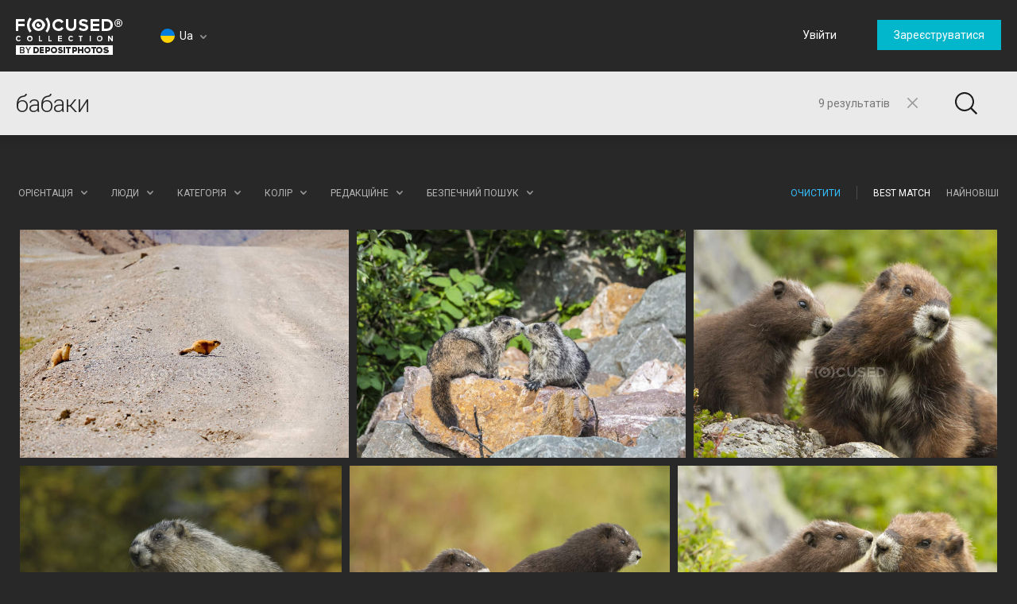

--- FILE ---
content_type: text/html; charset=utf-8
request_url: https://focusedcollection.com/ua/stock-photos/%D0%B1%D0%B0%D0%B1%D0%B0%D0%BA%D0%B8.html
body_size: 30394
content:
<!DOCTYPE html><html lang="ua" prefix="og: http://ogp.me/ns#"><head><!-- Google Tag Manager --><script>dataLayer = JSON.parse('[{"userId":0}]');</script><script>(function(w,d,s,l,i){w[l]=w[l]||[];w[l].push({'gtm.start':new Date().getTime(),event:'gtm.js'});var f=d.getElementsByTagName(s)[0],j=d.createElement(s),dl=l!='dataLayer'?'&l='+l:'';j.async=true;j.src='https://www.googletagmanager.com/gtm.js?id='+i+dl+'&gtm_auth=a0cio4Hukc9R7JpTI85Pbg&gtm_preview=env-2&gtm_cookies_win=x';f.parentNode.insertBefore(j,f);})(window,document,'script','dataLayer','GTM-M6FT7F7');</script><!-- End Google Tag Manager --><meta charset="utf-8"><meta http-equiv="X-UA-Compatible" content="IE=edge,chrome=1"><meta name="viewport" content="width=device-width, initial-scale=1" /><meta name="google-site-verification" content="lzo10pM-ecquHtL2--ymFdGIuwuIMLBRqQuaJrvs7ZA" /><meta name="yandex-verification" content="50b1f982d8947977" /><title>Бабаки - Стокові фотографії, зображення за ліцензією роялті-фрі | Focused</title><meta name="description" content="Скачати висококласні, якісні стокові фотографії Бабаки. Дорогі, автентичні й високоякісні зображення та фотографії Бабаки створено для вас професійними фотографами."><meta name="robots" content="index,follow"><link rel="canonical" href="https://focusedcollection.com/ua/stock-photos/%D0%B1%D0%B0%D0%B1%D0%B0%D0%BA%D0%B8.html" /><meta name="og:title" content="Бабаки - Стокові фотографії, зображення за ліцензією роялті-фрі | Focused"><meta name="og:description" content="Скачати висококласні, якісні стокові фотографії Бабаки. Дорогі, автентичні й високоякісні зображення та фотографії Бабаки створено для вас професійними фотографами."><meta name="og:image" content="https://st.focusedcollection.com/17726460/i/1800/focused_199927558-stock-photo-floating-marmots-running-empty-road.jpg"><meta name="twitter:title" content="Бабаки - Стокові фотографії, зображення за ліцензією роялті-фрі | Focused"><meta property="twitter:image" content="https://st.focusedcollection.com/17726460/i/1800/focused_199927558-stock-photo-floating-marmots-running-empty-road.jpg"><meta name="twitter:description" content="Скачати висококласні, якісні стокові фотографії Бабаки. Дорогі, автентичні й високоякісні зображення та фотографії Бабаки створено для вас професійними фотографами."><link rel="shortcut icon" type="image/x-icon" href="/favicon.ico?2309b33e1ee4f82c3e4c" /></head><!-- onunload event - for fixes in safari back button --><body onunload=""><!-- Google Tag Manager (noscript) --><noscript><iframe src="https://www.googletagmanager.com/ns.html?id=GTM-M6FT7F7&gtm_auth=a0cio4Hukc9R7JpTI85Pbg&gtm_preview=env-2&gtm_cookies_win=x"height="0" width="0" style="display:none;visibility:hidden"></iframe></noscript><!-- End Google Tag Manager (noscript) --><style>body { visibility: hidden; }</style><div id="root"><div class="wrapper wrapper_footer-down"><header class="header "><section class="header__top-line"><div class="header__cell header__cell_logo"><a class="header__logo-link" href="/ua/"></a></div><div class="header__cell header__cell_lang _lang-switcher"><div class="header__menu-lang cmp-lang-menu _lang-menu _cmp-menu"><div class="cmp-lang-menu__wrap"><i class="cmp-lang-menu__icon icon icon-flag-round icon-flag-round-ua"></i><span class="cmp-lang-menu__text">Ua</span><i class="cmp-lang-menu__arrow cmp-lang-menu__arrow_bottom arrow arrow-bottom arrow-grey"></i><i class="cmp-lang-menu__arrow cmp-lang-menu__arrow_top arrow arrow-top arrow-grey"></i></div><ul class="cmp-lang-menu__list cmp-menu"><li class="cmp-menu__item"><span data-seolink-langkey="en" class="cmp-menu__link _pseudolink"><span class="cmp-lang-menu__lang-short">En</span>&#xA0;<i class="cmp-lang-menu__flag icon icon-flag icon-flag-en"></i><span class="cmp-lang-menu__lang">English</span></span></li><li class="cmp-menu__item"><span data-seolink-langkey="de" class="cmp-menu__link _pseudolink"><span class="cmp-lang-menu__lang-short">De</span>&#xA0;<i class="cmp-lang-menu__flag icon icon-flag icon-flag-de"></i><span class="cmp-lang-menu__lang">Deutsch</span></span></li><li class="cmp-menu__item"><span data-seolink-langkey="fr" class="cmp-menu__link _pseudolink"><span class="cmp-lang-menu__lang-short">Fr</span>&#xA0;<i class="cmp-lang-menu__flag icon icon-flag icon-flag-fr"></i><span class="cmp-lang-menu__lang">Fran&#xE7;ais</span></span></li><li class="cmp-menu__item"><span data-seolink-langkey="sp" class="cmp-menu__link _pseudolink"><span class="cmp-lang-menu__lang-short">Sp</span>&#xA0;<i class="cmp-lang-menu__flag icon icon-flag icon-flag-sp"></i><span class="cmp-lang-menu__lang">Espa&#xF1;ol</span></span></li><li class="cmp-menu__item"><span data-seolink-langkey="ru" class="cmp-menu__link _pseudolink"><span class="cmp-lang-menu__lang-short">Ru</span>&#xA0;<i class="cmp-lang-menu__flag icon icon-flag icon-flag-ru"></i><span class="cmp-lang-menu__lang">&#x420;&#x443;&#x441;&#x441;&#x43A;&#x438;&#x439;</span></span></li><li class="cmp-menu__item"><span data-seolink-langkey="it" class="cmp-menu__link _pseudolink"><span class="cmp-lang-menu__lang-short">It</span>&#xA0;<i class="cmp-lang-menu__flag icon icon-flag icon-flag-it"></i><span class="cmp-lang-menu__lang">Italiano</span></span></li><li class="cmp-menu__item"><span data-seolink-langkey="pt" class="cmp-menu__link _pseudolink"><span class="cmp-lang-menu__lang-short">Pt</span>&#xA0;<i class="cmp-lang-menu__flag icon icon-flag icon-flag-pt"></i><span class="cmp-lang-menu__lang">Portugu&#xEA;s</span></span></li><li class="cmp-menu__item"><span data-seolink-langkey="ua" class="cmp-menu__link _pseudolink"><span class="cmp-lang-menu__lang-short">Ua</span>&#xA0;<i class="cmp-lang-menu__flag icon icon-flag icon-flag-ua"></i><span class="cmp-lang-menu__lang">&#x423;&#x43A;&#x440;&#x430;&#x457;&#x43D;&#x441;&#x44C;&#x43A;&#x430;</span></span></li></ul></div></div><div class="header__cell header__cell_userbar"><div class="user-bar"><span class="_user-auth-login"></span><div class="user-bar__wrap _user-bar"><div class="user-bar__not-auth-box"><a class="user-bar__item user-bar__item_btn button button-l _login" href="/ua/login.html"> &#x423;&#x432;&#x456;&#x439;&#x442;&#x438; </a><a class="user-bar__item user-bar__item_btn button button-l _signup" href="/ua/signup.html"> &#x417;&#x430;&#x440;&#x435;&#x454;&#x441;&#x442;&#x440;&#x443;&#x432;&#x430;&#x442;&#x438;&#x441;&#x44F; </a></div></div></div><div class="user-bar__mobile-wrapper _cmp-menu"><div class="header__mobile-wrap"><span class="header__mobile-user-menu button-mobile-menu button-mobile-menu-user _mobile-user-btn"></span></div><div class="user-bar-mobile _user-bar-mobile"><nav class="header__mobile-menu header__mobile-menu_user _mobile-user-menu"><a class="header__mobile-menu-link _login"> &#x423;&#x432;&#x456;&#x439;&#x442;&#x438; </a><a class="header__mobile-menu-link _signup"> &#x417;&#x430;&#x440;&#x435;&#x454;&#x441;&#x442;&#x440;&#x443;&#x432;&#x430;&#x442;&#x438;&#x441;&#x44F; </a></nav></div></div></div></section><section class="header__search-bar _search-bar"><form class="search-bar search-bar_main  search-bar_filters" action="/ua/search.html"><div class="search-bar__input-box"><input class="search-bar__input _input" type="text" name="query" value="&#x431;&#x430;&#x431;&#x430;&#x43A;&#x438;" placeholder="&#x41F;&#x43E;&#x447;&#x430;&#x442;&#x438; &#x43F;&#x43E;&#x448;&#x443;&#x43A;..." autocomplete="off"><div class="search-bar__results-box"><span class="search-bar__results">9 &#x440;&#x435;&#x437;&#x443;&#x43B;&#x44C;&#x442;&#x430;&#x442;&#x456;&#x432;</span></div><i class="search-bar__reset icon icon-reset icon-reset-black-hover _reset-bar"></i></div><div class="search-bar__btn-box"><button class="search-bar__btn search-bar__btn_main button-search button-search-main" type="submit"></button></div><div class="search-bar__filters-box _filters-indicator"><span class="search-bar__filters-btn cmp-filters-btn "><span class="cmp-filters-btn__wrap"><i class="cmp-filters-btn__icon"></i></span></span></div><div class="search-hints__container _search-hints-container"><ul class="search-hints _search-hints"></ul></div></form></section></header><section class="content"><section class="search-page _search-page"> <div class="search-page__header"><div class="search-info _search-info"><div class="search-info__holder"><h1 class="search-info__title"></h1></div></div><div class="search-page__filters _filters"><div class="filters _filters__list"><div class="filters__item filters__item_orientation _orientation _cmp-menu"><span class="filters__title filters__title_desktop">&#x41E;&#x440;&#x456;&#x454;&#x43D;&#x442;&#x430;&#x446;&#x456;&#x44F;</span><span class="filters__title filters__title_mobile">&#x41E;&#x440;&#x456;&#x454;&#x43D;&#x442;&#x430;&#x446;&#x456;&#x44F;</span><div class="filters__body cmp-menu cmp-menu_marker"><label class="cmp-menu__item cmp-menu__item_active"><span class="cmp-menu__link"><span class="filters__group-orientation field-box radio-box orientation-box orientation-box-light"><input class="radio" type="radio" name="orientation" value="all" checked="checked"><i class="icon icon-orientation icon-orientation-all"></i><i class="orientation-bg"></i></span><span class="filters__orientation-name">&#x412;&#x441;&#x456; &#x43E;&#x440;&#x456;&#x454;&#x43D;&#x442;&#x430;&#x446;&#x456;&#x457;</span></span></label><label class="cmp-menu__item"><span class="cmp-menu__link"><span class="filters__group-orientation field-box radio-box orientation-box orientation-box-light"><input class="radio" type="radio" name="orientation" value="horizontal"><i class="icon icon-orientation icon-orientation-horizontal"></i><i class="orientation-bg"></i></span><span class="filters__orientation-name">&#x413;&#x43E;&#x440;&#x438;&#x437;&#x43E;&#x43D;&#x442;&#x430;&#x43B;&#x44C;&#x43D;&#x430;</span></span></label><label class="cmp-menu__item"><span class="cmp-menu__link"><span class="filters__group-orientation field-box radio-box orientation-box orientation-box-light"><input class="radio" type="radio" name="orientation" value="vertical"><i class="icon icon-orientation icon-orientation-vertical"></i><i class="orientation-bg"></i></span><span class="filters__orientation-name">&#x412;&#x435;&#x440;&#x442;&#x438;&#x43A;&#x430;&#x43B;&#x44C;&#x43D;&#x430;</span></span></label><label class="cmp-menu__item"><span class="cmp-menu__link"><span class="filters__group-orientation field-box radio-box orientation-box orientation-box-light"><input class="radio" type="radio" name="orientation" value="square"><i class="icon icon-orientation icon-orientation-square"></i><i class="orientation-bg"></i></span><span class="filters__orientation-name">&#x41A;&#x432;&#x430;&#x434;&#x440;&#x430;&#x442;&#x43D;&#x430;</span></span></label></div><i class="filters__arrow filters__arrow_bottom arrow arrow-bottom arrow-grey"></i><i class="filters__arrow filters__arrow_top arrow arrow-top arrow-grey"></i></div><div class="filters__item filters__item_people _people _cmp-menu"> <span class="filters__title filters__title_desktop">&#x41B;&#x44E;&#x434;&#x438;</span><span class="filters__title filters__title_mobile">&#x41B;&#x44E;&#x434;&#x438;</span> <div class="filters__body cmp-menu cmp-menu_marker"><label class="cmp-menu__item cmp-menu__item_active"><span class="cmp-menu__link"><input class="filters__btn-radio" type="checkbox" name="mr_property_all" checked="checked"><span>&#x412;&#x441;&#x456;</span></span></label><label class="cmp-menu__item"><span class="cmp-menu__link"><input class="filters__btn-radio" type="checkbox" name="mr_property_exclude"><span>&#x412;&#x438;&#x43B;&#x443;&#x447;&#x438;&#x442;&#x438; &#x43B;&#x44E;&#x434;&#x435;&#x439;</span></span></label><label class="cmp-menu__item"><span class="cmp-menu__link"><input class="filters__btn-radio" type="checkbox" name="mr_property_only"><span>&#x41B;&#x438;&#x448;&#x435; &#x43B;&#x44E;&#x434;&#x438;</span></span></label> </div><i class="filters__arrow filters__arrow_bottom arrow arrow-bottom arrow-grey"></i><i class="filters__arrow filters__arrow_top arrow arrow-top arrow-grey"></i></div><div class="filters__item with-scroll filter__categories _categories _cmp-menu"><span class="filters__title filters__title_desktop">&#x41A;&#x430;&#x442;&#x435;&#x433;&#x43E;&#x440;&#x456;&#x44F;</span><span class="filters__title filters__title_mobile">&#x41A;&#x430;&#x442;&#x435;&#x433;&#x43E;&#x440;&#x456;&#x44F;</span><div class="filters__body cmp-menu cmp-menu_marker"><ul class="filters__list-menu filters__list-menu-with-scroll _scroll"><li class="cmp-menu__item cmp-menu__item_active"><label class="cmp-menu__link"><span>&#x412;&#x441;&#x456; &#x43A;&#x430;&#x442;&#x435;&#x433;&#x43E;&#x440;&#x456;&#x457;</span><input class="filters__list-radio" type="radio" name="category" value="0"></label></li><li class="cmp-menu__item "><label class="cmp-menu__link"><span>&#x410;&#x431;&#x441;&#x442;&#x440;&#x430;&#x43A;&#x442;&#x43D;&#x438;&#x439;</span><input class="filters__list-radio" type="radio" name="category" value="6"></label></li><li class="cmp-menu__item "><label class="cmp-menu__link"><span>&#x422;&#x432;&#x430;&#x440;&#x438;&#x43D;&#x438;</span><input class="filters__list-radio" type="radio" name="category" value="7"></label></li><li class="cmp-menu__item "><label class="cmp-menu__link"><span>&#x410;&#x440;&#x445;&#x456;&#x442;&#x435;&#x43A;&#x442;&#x443;&#x440;&#x430; &#x442;&#x430; &#x431;&#x443;&#x434;&#x456;&#x432;&#x43B;&#x456;</span><input class="filters__list-radio" type="radio" name="category" value="8"></label></li><li class="cmp-menu__item "><label class="cmp-menu__link"><span>&#x412;&#x438;&#x442;&#x432;&#x43E;&#x440;&#x438; &#x43C;&#x438;&#x441;&#x442;&#x435;&#x446;&#x442;&#x432;&#x430;</span><input class="filters__list-radio" type="radio" name="category" value="9"></label></li><li class="cmp-menu__item "><label class="cmp-menu__link"><span>&#x41A;&#x440;&#x430;&#x441;&#x430; &#x439; &#x43C;&#x43E;&#x434;&#x430;</span><input class="filters__list-radio" type="radio" name="category" value="10"></label></li><li class="cmp-menu__item "><label class="cmp-menu__link"><span>&#x411;&#x456;&#x437;&#x43D;&#x435;&#x441; &#x456; &#x444;&#x456;&#x43D;&#x430;&#x43D;&#x441;&#x438;</span><input class="filters__list-radio" type="radio" name="category" value="11"></label></li><li class="cmp-menu__item "><label class="cmp-menu__link"><span>&#x417;&#x43D;&#x430;&#x43C;&#x435;&#x43D;&#x438;&#x442;&#x43E;&#x441;&#x442;&#x456;</span><input class="filters__list-radio" type="radio" name="category" value="12"></label></li><li class="cmp-menu__item "><label class="cmp-menu__link"><span>&#x41C;&#x456;&#x441;&#x442;&#x430;</span><input class="filters__list-radio" type="radio" name="category" value="13"></label></li><li class="cmp-menu__item "><label class="cmp-menu__link"><span>&#x41A;&#x43E;&#x43C;&#x43F;&apos;&#x44E;&#x442;&#x435;&#x440;&#x438; &#x442;&#x430; &#x435;&#x43B;&#x435;&#x43A;&#x442;&#x440;&#x43E;&#x43D;&#x456;&#x43A;&#x430;</span><input class="filters__list-radio" type="radio" name="category" value="14"></label></li><li class="cmp-menu__item "><label class="cmp-menu__link"><span>&#x41A;&#x43E;&#x43D;&#x446;&#x435;&#x43F;&#x446;&#x456;&#x457;</span><input class="filters__list-radio" type="radio" name="category" value="15"></label></li><li class="cmp-menu__item "><label class="cmp-menu__link"><span>&#x41E;&#x437;&#x434;&#x43E;&#x431;&#x43B;&#x435;&#x43D;&#x43D;&#x44F;</span><input class="filters__list-radio" type="radio" name="category" value="16"></label></li><li class="cmp-menu__item "><label class="cmp-menu__link"><span>&#x41E;&#x441;&#x432;&#x456;&#x442;&#x430;</span><input class="filters__list-radio" type="radio" name="category" value="17"></label></li><li class="cmp-menu__item "><label class="cmp-menu__link"><span>&#x424;&#x43B;&#x43E;&#x440;&#x430; &#x439; &#x444;&#x430;&#x443;&#x43D;&#x430;</span><input class="filters__list-radio" type="radio" name="category" value="18"></label></li><li class="cmp-menu__item "><label class="cmp-menu__link"><span>&#x407;&#x436;&#x430; &#x456; &#x43D;&#x430;&#x43F;&#x43E;&#x457;</span><input class="filters__list-radio" type="radio" name="category" value="19"></label></li><li class="cmp-menu__item "><label class="cmp-menu__link"><span>&#x421;&#x432;&#x44F;&#x442;&#x430; &#x439; &#x43F;&#x43E;&#x434;&#x456;&#x457;</span><input class="filters__list-radio" type="radio" name="category" value="20"></label></li><li class="cmp-menu__item "><label class="cmp-menu__link"><span>&#x406;&#x43B;&#x44E;&#x441;&#x442;&#x440;&#x430;&#x446;&#x456;&#x457;</span><input class="filters__list-radio" type="radio" name="category" value="21"></label></li><li class="cmp-menu__item "><label class="cmp-menu__link"><span>&#x41F;&#x440;&#x43E;&#x43C;&#x438;&#x441;&#x43B;&#x43E;&#x432;&#x438;&#x439;</span><input class="filters__list-radio" type="radio" name="category" value="22"></label></li><li class="cmp-menu__item "><label class="cmp-menu__link"><span>&#x406;&#x43D;&#x442;&#x435;&#x440;&apos;&#x454;&#x440;&#x438;</span><input class="filters__list-radio" type="radio" name="category" value="23"></label></li><li class="cmp-menu__item "><label class="cmp-menu__link"><span>&#x41F;&#x440;&#x438;&#x43A;&#x440;&#x430;&#x441;&#x438; &#x442;&#x430; &#x43A;&#x43E;&#x448;&#x442;&#x43E;&#x432;&#x43D;&#x43E;&#x441;&#x442;&#x456;</span><input class="filters__list-radio" type="radio" name="category" value="24"></label></li><li class="cmp-menu__item "><label class="cmp-menu__link"><span>&#x41C;&#x435;&#x434;&#x438;&#x446;&#x438;&#x43D;&#x430; &#x442;&#x430; &#x43E;&#x445;&#x43E;&#x440;&#x43E;&#x43D;&#x430; &#x437;&#x434;&#x43E;&#x440;&#x43E;&#x432;&apos;&#x44F;</span><input class="filters__list-radio" type="radio" name="category" value="25"></label></li><li class="cmp-menu__item "><label class="cmp-menu__link"><span>&#x420;&#x456;&#x437;&#x43D;&#x435;</span><input class="filters__list-radio" type="radio" name="category" value="26"></label></li><li class="cmp-menu__item "><label class="cmp-menu__link"><span>&#x41F;&#x440;&#x438;&#x440;&#x43E;&#x434;&#x430;</span><input class="filters__list-radio" type="radio" name="category" value="42"></label></li><li class="cmp-menu__item "><label class="cmp-menu__link"><span>&#x41E;&#x431;&apos;&#x454;&#x43A;&#x442;&#x438;</span><input class="filters__list-radio" type="radio" name="category" value="27"></label></li><li class="cmp-menu__item "><label class="cmp-menu__link"><span>&#x406;&#x43D;&#x448;&#x435;</span><input class="filters__list-radio" type="radio" name="category" value="28"></label></li><li class="cmp-menu__item "><label class="cmp-menu__link"><span>&#x41B;&#x44E;&#x434;&#x438;</span><input class="filters__list-radio" type="radio" name="category" value="29"></label></li><li class="cmp-menu__item "><label class="cmp-menu__link"><span>&#x41C;&#x456;&#x441;&#x446;&#x44F;</span><input class="filters__list-radio" type="radio" name="category" value="30"></label></li><li class="cmp-menu__item "><label class="cmp-menu__link"><span>&#x41F;&#x440;&#x43E;&#x444;&#x435;&#x441;&#x456;&#x457;</span><input class="filters__list-radio" type="radio" name="category" value="44"></label></li><li class="cmp-menu__item "><label class="cmp-menu__link"><span>&#x420;&#x435;&#x43B;&#x456;&#x433;&#x456;&#x44F;</span><input class="filters__list-radio" type="radio" name="category" value="31"></label></li><li class="cmp-menu__item "><label class="cmp-menu__link"><span>&#x41D;&#x430;&#x443;&#x43A;&#x430;</span><input class="filters__list-radio" type="radio" name="category" value="32"></label></li><li class="cmp-menu__item "><label class="cmp-menu__link"><span>&#x428;&#x43E;&#x43F;&#x456;&#x43D;&#x433;</span><input class="filters__list-radio" type="radio" name="category" value="33"></label></li><li class="cmp-menu__item "><label class="cmp-menu__link"><span>&#x417;&#x43D;&#x430;&#x43A;&#x438; &#x442;&#x430; &#x441;&#x438;&#x43C;&#x432;&#x43E;&#x43B;&#x438;</span><input class="filters__list-radio" type="radio" name="category" value="34"></label></li><li class="cmp-menu__item "><label class="cmp-menu__link"><span>&#x421;&#x43F;&#x43E;&#x440;&#x442;</span><input class="filters__list-radio" type="radio" name="category" value="35"></label></li><li class="cmp-menu__item "><label class="cmp-menu__link"><span>&#x422;&#x435;&#x445;&#x43D;&#x43E;&#x43B;&#x43E;&#x433;&#x456;&#x457;</span><input class="filters__list-radio" type="radio" name="category" value="36"></label></li><li class="cmp-menu__item "><label class="cmp-menu__link"><span>&#x422;&#x435;&#x43A;&#x441;&#x442;&#x443;&#x440;&#x438; &#x456; &#x444;&#x43E;&#x43D;&#x438;</span><input class="filters__list-radio" type="radio" name="category" value="37"></label></li><li class="cmp-menu__item "><label class="cmp-menu__link"><span>&#x406;&#x43D;&#x441;&#x442;&#x440;&#x443;&#x43C;&#x435;&#x43D;&#x442;&#x438;</span><input class="filters__list-radio" type="radio" name="category" value="38"></label></li><li class="cmp-menu__item "><label class="cmp-menu__link"><span>&#x422;&#x440;&#x430;&#x43D;&#x441;&#x43F;&#x43E;&#x440;&#x442; &#x442;&#x430; &#x430;&#x432;&#x442;&#x43E;&#x43C;&#x43E;&#x431;&#x456;&#x43B;&#x456;</span><input class="filters__list-radio" type="radio" name="category" value="39"></label></li><li class="cmp-menu__item "><label class="cmp-menu__link"><span>&#x41F;&#x43E;&#x434;&#x43E;&#x440;&#x43E;&#x436;&#x456;</span><input class="filters__list-radio" type="radio" name="category" value="43"></label></li><li class="cmp-menu__item "><label class="cmp-menu__link"><span>&#x412;&#x456;&#x43D;&#x442;&#x430;&#x436; &#x456; &#x440;&#x435;&#x442;&#x440;&#x43E;</span><input class="filters__list-radio" type="radio" name="category" value="41"></label></li></ul></div><i class="filters__arrow filters__arrow_bottom arrow arrow-bottom arrow-grey"></i><i class="filters__arrow filters__arrow_top arrow arrow-top arrow-grey"></i></div><div class="filters__item _color _cmp-menu"> <span class="filters__title filters__title_desktop">&#x41A;&#x43E;&#x43B;&#x456;&#x440;</span><span class="filters__title filters__title_mobile">&#x41A;&#x43E;&#x43B;&#x456;&#x440;</span> <div class="filters__body cmp-menu"><div class="filters__list-menu filters__list-menu_color color-filter"><label class="color-filter__item"><input class="color-filter__radio" type="radio" name="color" value="0"><i class="color-filter__color color-filter__color_reset"><i class="icon color-filter__reset icon-filter-reset-red"></i></i></label><label class="color-filter__item"><input class="color-filter__radio" type="radio" name="color" value="#0272b4"><i class="color-filter__color " style="background: #0272b4;"><i class="icon color-filter__icon icon-select-black"></i></i></label><label class="color-filter__item"><input class="color-filter__radio" type="radio" name="color" value="#22ade6"><i class="color-filter__color " style="background: #22ade6;"><i class="icon color-filter__icon icon-select-black"></i></i></label><label class="color-filter__item"><input class="color-filter__radio" type="radio" name="color" value="#5bd2e0"><i class="color-filter__color " style="background: #5bd2e0;"><i class="icon color-filter__icon icon-select-black"></i></i></label><label class="color-filter__item"><input class="color-filter__radio" type="radio" name="color" value="#2da027"><i class="color-filter__color " style="background: #2da027;"><i class="icon color-filter__icon icon-select-black"></i></i></label><label class="color-filter__item"><input class="color-filter__radio" type="radio" name="color" value="#75cd2b"><i class="color-filter__color " style="background: #75cd2b;"><i class="icon color-filter__icon icon-select-black"></i></i></label><label class="color-filter__item"><input class="color-filter__radio" type="radio" name="color" value="#ffd301"><i class="color-filter__color " style="background: #ffd301;"><i class="icon color-filter__icon icon-select-black"></i></i></label><label class="color-filter__item"><input class="color-filter__radio" type="radio" name="color" value="#fd9104"><i class="color-filter__color " style="background: #fd9104;"><i class="icon color-filter__icon icon-select-black"></i></i></label><label class="color-filter__item"><input class="color-filter__radio" type="radio" name="color" value="#ffc895"><i class="color-filter__color " style="background: #ffc895;"><i class="icon color-filter__icon icon-select-black"></i></i></label><label class="color-filter__item"><input class="color-filter__radio" type="radio" name="color" value="#fd5139"><i class="color-filter__color " style="background: #fd5139;"><i class="icon color-filter__icon icon-select-black"></i></i></label><label class="color-filter__item"><input class="color-filter__radio" type="radio" name="color" value="#c52c17"><i class="color-filter__color " style="background: #c52c17;"><i class="icon color-filter__icon icon-select-black"></i></i></label><label class="color-filter__item"><input class="color-filter__radio" type="radio" name="color" value="#823801"><i class="color-filter__color " style="background: #823801;"><i class="icon color-filter__icon icon-select-black"></i></i></label><label class="color-filter__item"><input class="color-filter__radio" type="radio" name="color" value="#c771d9"><i class="color-filter__color " style="background: #c771d9;"><i class="icon color-filter__icon icon-select-black"></i></i></label><label class="color-filter__item"><input class="color-filter__radio" type="radio" name="color" value="#9536aa"><i class="color-filter__color " style="background: #9536aa;"><i class="icon color-filter__icon icon-select-black"></i></i></label><label class="color-filter__item"><input class="color-filter__radio" type="radio" name="color" value="#bfbfbf"><i class="color-filter__color " style="background: #bfbfbf;"><i class="icon color-filter__icon icon-select-black"></i></i></label><label class="color-filter__item"><input class="color-filter__radio" type="radio" name="color" value="#7a7a7a"><i class="color-filter__color " style="background: #7a7a7a;"><i class="icon color-filter__icon icon-select-black"></i></i></label><label class="color-filter__item"><input class="color-filter__radio" type="radio" name="color" value="#000000"><i class="color-filter__color " style="background: #000000;"><i class="icon color-filter__icon icon-select-white"></i></i></label><label class="color-filter__item"><input class="color-filter__radio" type="radio" name="color" value="#ffffff"><i class="color-filter__color " style="background: #ffffff;"><i class="icon color-filter__icon icon-select-black"></i></i></label></div> </div><div class="filters__used"></div><i class="filters__arrow filters__arrow_bottom arrow arrow-bottom arrow-grey"></i><i class="filters__arrow filters__arrow_top arrow arrow-top arrow-grey"></i></div><div class="filters__item filters__item_editorial _editorial _cmp-menu"><span class="filters__title _title filters__title_desktop">&#x420;&#x435;&#x434;&#x430;&#x43A;&#x446;&#x456;&#x439;&#x43D;&#x435;</span><span class="filters__title _title filters__title_mobile">&#x420;&#x435;&#x434;&#x430;&#x43A;&#x446;&#x456;&#x439;&#x43D;&#x435;</span> <div class="filters__body cmp-menu cmp-menu_marker"><label class="cmp-menu__item cmp-menu__item_active"><span class="cmp-menu__link"><input class="filters__btn-radio" type="checkbox" name="editorial" checked="checked"><span>&#x412;&#x441;&#x456;</span></span></label><label class="cmp-menu__item"><span class="cmp-menu__link"><input class="filters__btn-radio" type="checkbox" name="editorial_only"><span>&#x422;&#x456;&#x43B;&#x44C;&#x43A;&#x438; &#x440;&#x435;&#x434;&#x430;&#x43A;&#x446;&#x456;&#x439;&#x43D;&#x456;</span></span></label> <label class="cmp-menu__item"><span class="cmp-menu__link"><input class="filters__btn-radio" type="checkbox" name="editorial_exclude"><span>&#x412;&#x438;&#x43B;&#x443;&#x447;&#x438;&#x442;&#x438; &#x440;&#x435;&#x434;&#x430;&#x43A;&#x446;&#x456;&#x439;&#x43D;&#x456;</span></span> </label> </div><i class="filters__arrow filters__arrow_bottom arrow arrow-bottom arrow-grey"></i><i class="filters__arrow filters__arrow_top arrow arrow-top arrow-grey"></i></div><div class="filters__item filters__item_safe _safe-search _cmp-menu"> <span class="filters__title filters__title_desktop">&#x411;&#x435;&#x437;&#x43F;&#x435;&#x447;&#x43D;&#x438;&#x439; &#x43F;&#x43E;&#x448;&#x443;&#x43A;</span><span class="filters__title filters__title_mobile">&#x411;&#x435;&#x437;&#x43F;&#x435;&#x447;&#x43D;&#x438;&#x439; &#x43F;&#x43E;&#x448;&#x443;&#x43A;</span> <div class="filters__body cmp-menu cmp-menu_marker"><label class="cmp-menu__item cmp-menu__item_active"><span class="cmp-menu__link"><input class="filters__btn-radio" type="radio" name="nudity" value="0" checked="checked"><span>&#x423;&#x432;&#x456;&#x43C;&#x43A;&#x43D;&#x443;&#x442;&#x438;</span></span></label><label class="cmp-menu__item"><span class="cmp-menu__link"><input class="filters__btn-radio" type="radio" name="nudity" value="1"><span>&#x412;&#x438;&#x43C;&#x43A;&#x43D;&#x443;&#x442;&#x438;</span></span></label> </div><i class="filters__arrow filters__arrow_bottom arrow arrow-bottom arrow-grey"></i><i class="filters__arrow filters__arrow_top arrow arrow-top arrow-grey"></i></div><div class="filters__item filters__item_clear"></div><div class="filters__item filters__item_sort filters__item_right"><ul class="filters__sort-box_mobile _filter-sort"><li class="filters__sort-box_mobile-wrap"><a class="filters__title filters__title_link filters__title_active _sort-item" href="?sorting=best_match" data-sorting="best_match">Best Match</a></li><li class="filters__sort-box_mobile-wrap"><a class="filters__title filters__title_link _sort-item" href="?sorting=newest" data-sorting="newest">Newest</a></li></ul><ul class="filters__sort-box_desktop"><li class="filters__wrap"><a class="filters__title filters__title_link filters__title_active _sort-item" href="?sorting=best_match" data-sorting="best_match">Best Match</a></li><li class="filters__wrap"><a class="filters__title filters__title_link  _sort-item" href="?sorting=newest" data-sorting="newest">Newest</a></li></ul><i class="filters__arrow filters__arrow_bottom arrow arrow-bottom arrow-grey"></i><i class="filters__arrow filters__arrow_top arrow arrow-top arrow-grey"></i></div><div class="filters__item filters__item_sep filters__item_right"> <div class="filters__sep"></div></div><div class="filters__item filters__item_min filters__item_right"> <span class="filters__action filters__action_clear _reset-all">&#x41E;&#x447;&#x438;&#x441;&#x442;&#x438;&#x442;&#x438;</span></div><div class="filters__item filters__item_min filters__item_hide"> <span class="filters__action _hide-filters"> &#x421;&#x445;&#x43E;&#x432;&#x430;&#x442;&#x438;</span></div></div></div></div> <div class="search-page__result _search-result"><div class="search-page__holder"><script>const toggleSearchResult = (hide) => {const els = document.getElementsByClassName('_search-result');for (let i = 0; i < els.length; i += 1) {els[i].style.visibility = hide ? 'hidden' : 'visible';}};toggleSearchResult(true);setTimeout(()=> toggleSearchResult(false), 3000);</script> <div class="search-file search-page__item" style="width: 300px;height: 200px;" id="199927558"><a class="search-file__link" href="/ua/199927558/stock-photo-floating-marmots-running-empty-road.html" target="_blank"> <span class="search-file__wrap"> <img class="search-file__img _file-img" src="https://st.focusedcollection.com/17726460/i/650/focused_199927558-stock-photo-floating-marmots-running-empty-road.jpg" alt="&#x41F;&#x43B;&#x430;&#x432;&#x430;&#x44E;&#x447;&#x456; &#x411;&#x430;&#x431;&#x430;&#x43A;&#x438; &#x43F;&#x440;&#x430;&#x446;&#x44E;&#x454; &#x447;&#x435;&#x440;&#x435;&#x437; &#x43F;&#x43E;&#x440;&#x43E;&#x436;&#x43D;&#x456;&#x439; &#x434;&#x43E;&#x440;&#x43E;&#x433;&#x438;, &#x422;&#x430;&#x434;&#x436;&#x438;&#x43A;&#x438;&#x441;&#x442;&#x430;&#x43D; &#x2014; &#x441;&#x442;&#x43E;&#x43A;&#x43E;&#x432;&#x435; &#x444;&#x43E;&#x442;&#x43E;"> </span> </a>  <div class="search-file__item_title"> <a class="search-file__item_title-link" href="/ua/199927558/stock-photo-floating-marmots-running-empty-road.html" target="_blank"> &#x41F;&#x43B;&#x430;&#x432;&#x430;&#x44E;&#x447;&#x456; &#x411;&#x430;&#x431;&#x430;&#x43A;&#x438; &#x43F;&#x440;&#x430;&#x446;&#x44E;&#x454; &#x447;&#x435;&#x440;&#x435;&#x437; &#x43F;&#x43E;&#x440;&#x43E;&#x436;&#x43D;&#x456;&#x439; &#x434;&#x43E;&#x440;&#x43E;&#x433;&#x438;, &#x422;&#x430;&#x434;&#x436;&#x438;&#x43A;&#x438;&#x441;&#x442;&#x430;&#x43D; </a> </div> <!--<span class="search-file__actions hidden"><button class="search-file__action button-action button-action-favorite"></button><button class="search-file__action button-action button-action-cart"></button></span>--> </div> <div class="search-file search-page__item" style="width: 300px;height: 200px;" id="330585100"><a class="search-file__link" href="/ua/330585100/stock-photo-mother-immature-hoary-marmot-marmota.html" target="_blank"> <span class="search-file__wrap"> <img class="search-file__img _file-img" src="https://st.focusedcollection.com/13735766/i/650/focused_330585100-stock-photo-mother-immature-hoary-marmot-marmota.jpg" alt="&#x41C;&#x430;&#x442;&#x438; &#x456; &#x43D;&#x435;&#x437;&#x440;&#x456;&#x43B;&#x438;&#x439; &#x425;&#x43E;&#x430;&#x440;&#x456; &#x41C;&#x430;&#x440;&#x43C;&#x43E;&#x442; (Marmota caligata), &#x432;&#x456;&#x434;&#x43F;&#x43E;&#x447;&#x438;&#x432;&#x430;&#x44E;&#x447;&#x438; &#x432; &#x440;&#x430;&#x439;&#x43E;&#x43D;&#x456; &#x43F;&#x435;&#x440;&#x435;&#x432;&#x430;&#x43B;&#x443; &#x425;&#x435;&#x442;&#x447;&#x435;&#x440; &#x43F;&#x43E;&#x431;&#x43B;&#x438;&#x437;&#x443; &#x41F;&#x430;&#x43B;&#x43C;&#x435;&#x440;&#x430;, &#x43F;&#x456;&#x432;&#x434;&#x435;&#x43D;&#x43D;&#x43E;-&#x446;&#x435;&#x43D;&#x442;&#x440;&#x430;&#x43B;&#x44C;&#x43D;&#x430; &#x410;&#x43B;&#x44F;&#x441;&#x43A;&#x430;. &#x410;&#x43B;&#x44F;&#x441;&#x43A;&#x430;, &#x421;&#x43F;&#x43E;&#x43B;&#x443;&#x447;&#x435;&#x43D;&#x456; &#x428;&#x442;&#x430;&#x442;&#x438; &#x410;&#x43C;&#x435;&#x440;&#x438;&#x43A;&#x438; &#x2014; &#x441;&#x442;&#x43E;&#x43A;&#x43E;&#x432;&#x435; &#x444;&#x43E;&#x442;&#x43E;"> </span> </a>  <div class="search-file__item_title"> <a class="search-file__item_title-link" href="/ua/330585100/stock-photo-mother-immature-hoary-marmot-marmota.html" target="_blank"> &#x41C;&#x430;&#x442;&#x438; &#x456; &#x43D;&#x435;&#x437;&#x440;&#x456;&#x43B;&#x438;&#x439; &#x425;&#x43E;&#x430;&#x440;&#x456; &#x41C;&#x430;&#x440;&#x43C;&#x43E;&#x442; (Marmota caligata), &#x432;&#x456;&#x434;&#x43F;&#x43E;&#x447;&#x438;&#x432;&#x430;&#x44E;&#x447;&#x438; &#x432; &#x440;&#x430;&#x439;&#x43E;&#x43D;&#x456; &#x43F;&#x435;&#x440;&#x435;&#x432;&#x430;&#x43B;&#x443; &#x425;&#x435;&#x442;&#x447;&#x435;&#x440; &#x43F;&#x43E;&#x431;&#x43B;&#x438;&#x437;&#x443; &#x41F;&#x430;&#x43B;&#x43C;&#x435;&#x440;&#x430;, &#x43F;&#x456;&#x432;&#x434;&#x435;&#x43D;&#x43D;&#x43E;-&#x446;&#x435;&#x43D;&#x442;&#x440;&#x430;&#x43B;&#x44C;&#x43D;&#x430; &#x410;&#x43B;&#x44F;&#x441;&#x43A;&#x430;. &#x410;&#x43B;&#x44F;&#x441;&#x43A;&#x430;, &#x421;&#x43F;&#x43E;&#x43B;&#x443;&#x447;&#x435;&#x43D;&#x456; &#x428;&#x442;&#x430;&#x442;&#x438; &#x410;&#x43C;&#x435;&#x440;&#x438;&#x43A;&#x438; </a> </div> <!--<span class="search-file__actions hidden"><button class="search-file__action button-action button-action-favorite"></button><button class="search-file__action button-action button-action-cart"></button></span>--> </div> <div class="search-file search-page__item" style="width: 279px;height: 200px;" id="200729542"><a class="search-file__link" href="/ua/200729542/stock-photo-two-vancouver-island-marmots-sitting.html" target="_blank"> <span class="search-file__wrap"> <img class="search-file__img _file-img" src="https://st.focusedcollection.com/18002410/i/650/focused_200729542-stock-photo-two-vancouver-island-marmots-sitting.jpg" alt="&#x414;&#x432;&#x430; &#x411;&#x430;&#x431;&#x430;&#x43A;&#x438; &#x43E;&#x441;&#x442;&#x440;&#x43E;&#x432;&#x430; &#x412;&#x430;&#x43D;&#x43A;&#x443;&#x432;&#x435;&#x440;, &#x441;&#x438;&#x434;&#x44F;&#x447;&#x438; &#x43D;&#x430; &#x441;&#x43A;&#x435;&#x43B;&#x456; &#x432; &#x437;&#x435;&#x43B;&#x435;&#x43D;&#x43E;&#x43C;&#x443; &#x43F;&#x43E;&#x43B;&#x456;. &#x2014; &#x441;&#x442;&#x43E;&#x43A;&#x43E;&#x432;&#x435; &#x444;&#x43E;&#x442;&#x43E;"> </span> </a>  <div class="search-file__item_title"> <a class="search-file__item_title-link" href="/ua/200729542/stock-photo-two-vancouver-island-marmots-sitting.html" target="_blank"> &#x414;&#x432;&#x430; &#x411;&#x430;&#x431;&#x430;&#x43A;&#x438; &#x43E;&#x441;&#x442;&#x440;&#x43E;&#x432;&#x430; &#x412;&#x430;&#x43D;&#x43A;&#x443;&#x432;&#x435;&#x440;, &#x441;&#x438;&#x434;&#x44F;&#x447;&#x438; &#x43D;&#x430; &#x441;&#x43A;&#x435;&#x43B;&#x456; &#x432; &#x437;&#x435;&#x43B;&#x435;&#x43D;&#x43E;&#x43C;&#x443; &#x43F;&#x43E;&#x43B;&#x456;. </a> </div> <!--<span class="search-file__actions hidden"><button class="search-file__action button-action button-action-favorite"></button><button class="search-file__action button-action button-action-cart"></button></span>--> </div> <div class="search-file search-page__item" style="width: 301px;height: 200px;" id="200828560"><a class="search-file__link" href="/ua/200828560/stock-photo-two-hoary-marmots-sitting-rocks.html" target="_blank"> <span class="search-file__wrap"> <img class="search-file__img _file-img" src="https://st.focusedcollection.com/18002410/i/650/focused_200828560-stock-photo-two-hoary-marmots-sitting-rocks.jpg" alt="&#x414;&#x432;&#x456; &#x431;&#x430;&#x431;&#x43A;&#x438;, &#x449;&#x43E; &#x441;&#x438;&#x434;&#x44F;&#x442;&#x44C; &#x43D;&#x430; &#x43A;&#x430;&#x43C;&#x435;&#x43D;&#x44F;&#x445;, &#x43A;&#x440;&#x443;&#x43F;&#x43D;&#x438;&#x43C; &#x43F;&#x43B;&#x430;&#x43D;&#x43E;&#x43C; . &#x2014; &#x441;&#x442;&#x43E;&#x43A;&#x43E;&#x432;&#x435; &#x444;&#x43E;&#x442;&#x43E;"> </span> </a>  <div class="search-file__item_title"> <a class="search-file__item_title-link" href="/ua/200828560/stock-photo-two-hoary-marmots-sitting-rocks.html" target="_blank"> &#x414;&#x432;&#x456; &#x431;&#x430;&#x431;&#x43A;&#x438;, &#x449;&#x43E; &#x441;&#x438;&#x434;&#x44F;&#x442;&#x44C; &#x43D;&#x430; &#x43A;&#x430;&#x43C;&#x435;&#x43D;&#x44F;&#x445;, &#x43A;&#x440;&#x443;&#x43F;&#x43D;&#x438;&#x43C; &#x43F;&#x43B;&#x430;&#x43D;&#x43E;&#x43C; . </a> </div> <!--<span class="search-file__actions hidden"><button class="search-file__action button-action button-action-favorite"></button><button class="search-file__action button-action button-action-cart"></button></span>--> </div> <div class="search-file search-page__item" style="width: 300px;height: 200px;" id="200728856"><a class="search-file__link" href="/ua/200728856/stock-photo-two-vancouver-island-marmots-sitting.html" target="_blank"> <span class="search-file__wrap"> <img class="search-file__img _file-img" src="https://st.focusedcollection.com/18002410/i/650/focused_200728856-stock-photo-two-vancouver-island-marmots-sitting.jpg" alt="&#x414;&#x432;&#x430; &#x411;&#x430;&#x431;&#x430;&#x43A;&#x438; &#x43E;&#x441;&#x442;&#x440;&#x43E;&#x432;&#x430; &#x412;&#x430;&#x43D;&#x43A;&#x443;&#x432;&#x435;&#x440;, &#x441;&#x438;&#x434;&#x44F;&#x447;&#x438; &#x43D;&#x430; &#x441;&#x43A;&#x435;&#x43B;&#x456; &#x432; &#x437;&#x435;&#x43B;&#x435;&#x43D;&#x43E;&#x43C;&#x443; &#x43F;&#x43E;&#x43B;&#x456;. &#x2014; &#x441;&#x442;&#x43E;&#x43A;&#x43E;&#x432;&#x435; &#x444;&#x43E;&#x442;&#x43E;"> </span> </a>  <div class="search-file__item_title"> <a class="search-file__item_title-link" href="/ua/200728856/stock-photo-two-vancouver-island-marmots-sitting.html" target="_blank"> &#x414;&#x432;&#x430; &#x411;&#x430;&#x431;&#x430;&#x43A;&#x438; &#x43E;&#x441;&#x442;&#x440;&#x43E;&#x432;&#x430; &#x412;&#x430;&#x43D;&#x43A;&#x443;&#x432;&#x435;&#x440;, &#x441;&#x438;&#x434;&#x44F;&#x447;&#x438; &#x43D;&#x430; &#x441;&#x43A;&#x435;&#x43B;&#x456; &#x432; &#x437;&#x435;&#x43B;&#x435;&#x43D;&#x43E;&#x43C;&#x443; &#x43F;&#x43E;&#x43B;&#x456;. </a> </div> <!--<span class="search-file__actions hidden"><button class="search-file__action button-action button-action-favorite"></button><button class="search-file__action button-action button-action-cart"></button></span>--> </div> <div class="search-file search-page__item" style="width: 300px;height: 200px;" id="200726950"><a class="search-file__link" href="/ua/200726950/stock-photo-two-vancouver-island-marmots-sitting.html" target="_blank"> <span class="search-file__wrap"> <img class="search-file__img _file-img" src="https://st.focusedcollection.com/18002410/i/650/focused_200726950-stock-photo-two-vancouver-island-marmots-sitting.jpg" alt="&#x414;&#x432;&#x430; &#x411;&#x430;&#x431;&#x430;&#x43A;&#x438; &#x43E;&#x441;&#x442;&#x440;&#x43E;&#x432;&#x430; &#x412;&#x430;&#x43D;&#x43A;&#x443;&#x432;&#x435;&#x440;, &#x441;&#x438;&#x434;&#x44F;&#x447;&#x438; &#x43D;&#x430; &#x441;&#x43A;&#x435;&#x43B;&#x456; &#x432; &#x437;&#x435;&#x43B;&#x435;&#x43D;&#x43E;&#x43C;&#x443; &#x43F;&#x43E;&#x43B;&#x456;. &#x2014; &#x441;&#x442;&#x43E;&#x43A;&#x43E;&#x432;&#x435; &#x444;&#x43E;&#x442;&#x43E;"> </span> </a>  <div class="search-file__item_title"> <a class="search-file__item_title-link" href="/ua/200726950/stock-photo-two-vancouver-island-marmots-sitting.html" target="_blank"> &#x414;&#x432;&#x430; &#x411;&#x430;&#x431;&#x430;&#x43A;&#x438; &#x43E;&#x441;&#x442;&#x440;&#x43E;&#x432;&#x430; &#x412;&#x430;&#x43D;&#x43A;&#x443;&#x432;&#x435;&#x440;, &#x441;&#x438;&#x434;&#x44F;&#x447;&#x438; &#x43D;&#x430; &#x441;&#x43A;&#x435;&#x43B;&#x456; &#x432; &#x437;&#x435;&#x43B;&#x435;&#x43D;&#x43E;&#x43C;&#x443; &#x43F;&#x43E;&#x43B;&#x456;. </a> </div> <!--<span class="search-file__actions hidden"><button class="search-file__action button-action button-action-favorite"></button><button class="search-file__action button-action button-action-cart"></button></span>--> </div> <div class="search-file search-page__item" style="width: 300px;height: 200px;" id="200736956"><a class="search-file__link" href="/ua/200736956/stock-photo-two-vancouver-island-marmots-fighting.html" target="_blank"> <span class="search-file__wrap"> <img class="search-file__img _file-img" src="https://st.focusedcollection.com/18002410/i/650/focused_200736956-stock-photo-two-vancouver-island-marmots-fighting.jpg" alt="&#x414;&#x432;&#x430; &#x43E;&#x441;&#x442;&#x440;&#x43E;&#x432;&#x430; &#x412;&#x430;&#x43D;&#x43A;&#x443;&#x432;&#x435;&#x440; &#x411;&#x430;&#x431;&#x430;&#x43A;&#x438; &#x431;&#x43E;&#x439;&#x43E;&#x432;&#x456; &#x434;&#x456;&#x457; &#x432; &#x430;&#x43B;&#x44C;&#x43F;&#x456;&#x439;&#x441;&#x44C;&#x43A;&#x43E;&#x43C;&#x443; &#x43B;&#x443;&#x433;, &#x417;&#x430;&#x43A;&#x440;&#x438;. &#x2014; &#x441;&#x442;&#x43E;&#x43A;&#x43E;&#x432;&#x435; &#x444;&#x43E;&#x442;&#x43E;"> </span> </a>  <div class="search-file__item_title"> <a class="search-file__item_title-link" href="/ua/200736956/stock-photo-two-vancouver-island-marmots-fighting.html" target="_blank"> &#x414;&#x432;&#x430; &#x43E;&#x441;&#x442;&#x440;&#x43E;&#x432;&#x430; &#x412;&#x430;&#x43D;&#x43A;&#x443;&#x432;&#x435;&#x440; &#x411;&#x430;&#x431;&#x430;&#x43A;&#x438; &#x431;&#x43E;&#x439;&#x43E;&#x432;&#x456; &#x434;&#x456;&#x457; &#x432; &#x430;&#x43B;&#x44C;&#x43F;&#x456;&#x439;&#x441;&#x44C;&#x43A;&#x43E;&#x43C;&#x443; &#x43B;&#x443;&#x433;, &#x417;&#x430;&#x43A;&#x440;&#x438;. </a> </div> <!--<span class="search-file__actions hidden"><button class="search-file__action button-action button-action-favorite"></button><button class="search-file__action button-action button-action-cart"></button></span>--> </div> <div class="search-file search-page__item" style="width: 300px;height: 200px;" id="167579760"><a class="search-file__link" href="/ua/167579760/stock-photo-family-of-marmots-playing-together.html" target="_blank"> <span class="search-file__wrap"> <img class="search-file__img _file-img" src="https://st.focusedcollection.com/13735766/i/650/focused_167579760-stock-photo-family-of-marmots-playing-together.jpg" alt="&#x421;&#x456;&#x43C;&apos;&#x44F; &#x43C;&#x430;&#x43C;&#x43E;&#x43D;&#x442;&#x456;&#x432;, &#x44F;&#x43A;&#x456; &#x433;&#x440;&#x430;&#x44E;&#x442;&#x44C; &#x440;&#x430;&#x437;&#x43E;&#x43C; &#x2014; &#x441;&#x442;&#x43E;&#x43A;&#x43E;&#x432;&#x435; &#x444;&#x43E;&#x442;&#x43E;"> </span> </a>  <div class="search-file__item_title"> <a class="search-file__item_title-link" href="/ua/167579760/stock-photo-family-of-marmots-playing-together.html" target="_blank"> &#x421;&#x456;&#x43C;&apos;&#x44F; &#x43C;&#x430;&#x43C;&#x43E;&#x43D;&#x442;&#x456;&#x432;, &#x44F;&#x43A;&#x456; &#x433;&#x440;&#x430;&#x44E;&#x442;&#x44C; &#x440;&#x430;&#x437;&#x43E;&#x43C; </a> </div> <!--<span class="search-file__actions hidden"><button class="search-file__action button-action button-action-favorite"></button><button class="search-file__action button-action button-action-cart"></button></span>--> </div> <div class="search-file search-page__item" style="width: 301px;height: 200px;" id="165677224"><a class="search-file__link" href="/ua/165677224/stock-photo-marmots-standing-on-rock.html" target="_blank"> <span class="search-file__wrap"> <img class="search-file__img _file-img" src="https://st.focusedcollection.com/13735766/i/650/focused_165677224-stock-photo-marmots-standing-on-rock.jpg" alt="&#x41C;&#x430;&#x440;&#x43C;&#x43E;&#x442;&#x438; &#x441;&#x442;&#x43E;&#x44F;&#x442;&#x44C; &#x43D;&#x430; &#x441;&#x43A;&#x435;&#x43B;&#x456; &#x2014; &#x441;&#x442;&#x43E;&#x43A;&#x43E;&#x432;&#x435; &#x444;&#x43E;&#x442;&#x43E;"> </span> </a>  <div class="search-file__item_title"> <a class="search-file__item_title-link" href="/ua/165677224/stock-photo-marmots-standing-on-rock.html" target="_blank"> &#x41C;&#x430;&#x440;&#x43C;&#x43E;&#x442;&#x438; &#x441;&#x442;&#x43E;&#x44F;&#x442;&#x44C; &#x43D;&#x430; &#x441;&#x43A;&#x435;&#x43B;&#x456; </a> </div> <!--<span class="search-file__actions hidden"><button class="search-file__action button-action button-action-favorite"></button><button class="search-file__action button-action button-action-cart"></button></span>--> </div></div></div> <div class="search-page__footer _search-footer"></div></section><div class="navigation-bar"><div class="navigation-bar__pager _navigation-pager"></div> <button class="button-action button-action-navigation back-to-top _back-to-top"></button></div></section><footer class="footer"><div class="footer__wrap"><div class="footer__column"><i class="footer__logo"></i></div><div class="footer__column"><h3 class="footer__title">&#x41A;&#x43E;&#x43C;&#x43F;&#x430;&#x43D;&#x456;&#x44F;</h3>  <a class="footer__link link-grey" href="/ua/about.html">  &#x41F;&#x440;&#x43E; &#x43D;&#x430;&#x441;  </a>   <a class="footer__link link-grey" href="/ua/press.html">  &#x414;&#x43B;&#x44F; &#x43F;&#x440;&#x435;&#x441;&#x438;  </a>   <a class="footer__link link-grey" href="/ua/search-new.html">  &#x41D;&#x43E;&#x432;&#x456; &#x441;&#x442;&#x43E;&#x43A;&#x43E;&#x432;&#x456; &#x437;&#x43E;&#x431;&#x440;&#x430;&#x436;&#x435;&#x43D;&#x43D;&#x44F;  </a> </div><div class="footer__column"><h3 class="footer__title">&#x41F;&#x440;&#x430;&#x432;&#x43E;&#x432;&#x430; &#x456;&#x43D;&#x444;&#x43E;&#x440;&#x43C;&#x430;&#x446;&#x456;&#x44F;</h3>  <a class="footer__link link-grey" href="/ua/terms-of-use.html">  &#x423;&#x43C;&#x43E;&#x432;&#x438; &#x432;&#x438;&#x43A;&#x43E;&#x440;&#x438;&#x441;&#x442;&#x430;&#x43D;&#x43D;&#x44F;  </a>   <a class="footer__link link-grey" href="/ua/license.html">  &#x41B;&#x456;&#x446;&#x435;&#x43D;&#x437;&#x456;&#x439;&#x43D;&#x430; &#x443;&#x433;&#x43E;&#x434;&#x430;  </a>   <a class="footer__link link-grey" href="/ua/privacy-policy.html">  &#x41F;&#x43E;&#x43B;&#x456;&#x442;&#x438;&#x43A;&#x430; &#x43A;&#x43E;&#x43D;&#x444;&#x456;&#x434;&#x435;&#x43D;&#x446;&#x456;&#x439;&#x43D;&#x43E;&#x441;&#x442;&#x456;  </a> </div><div class="footer__column"><h3 class="footer__title">&#x417;&#x432;&apos;&#x44F;&#x437;&#x430;&#x442;&#x438;&#x441;&#x44F;</h3> <span class="footer__text"> +1-954-990-0075 </span>   <a class="footer__link link-grey" href="/ua/contact-us.html">  &#x417;&#x432;&apos;&#x44F;&#x436;&#x456;&#x442;&#x44C;&#x441;&#x44F; &#x437; &#x43D;&#x430;&#x43C;&#x438;  </a>   <a class="footer__link link-grey" href="https://ua.depositphotos.com" target="_blank">  <i class="icon icon-by-depositphotos"></i>  </a> </div><div class="footer__column"><h3 class="footer__title"> &#x427;&#x438;&#x442;&#x430;&#x439;&#x442;&#x435; &#x43D;&#x430;&#x441; </h3><div class="_social-auth"><div class="social-auth"><a data-id="undefined-facebook" class="button-social button-social-facebook footer__social" data-key="facebook" href="https://www.facebook.com/focusedcollection" rel="nofollow" target="_blank"></a><a data-id="undefined-google" class="button-social button-social-google footer__social" data-key="google" href="https://plus.google.com/u/0/112561724180992898648" rel="nofollow" target="_blank"></a></div></div></div></div><span class="footer__copy"> &#xA9; 2025 Focused &#xAE; &#x421;&#x442;&#x43E;&#x43A;&#x43E;&#x432;&#x456; &#x444;&#x43E;&#x442;&#x43E;&#x433;&#x440;&#x430;&#x444;&#x456;&#x457; &#x43F;&#x440;&#x435;&#x43C;&#x456;&#x443;&#x43C;-&#x43A;&#x43B;&#x430;&#x441;&#x443;. &#x412;&#x441;&#x456; &#x43F;&#x440;&#x430;&#x432;&#x430; &#x437;&#x430;&#x445;&#x438;&#x449;&#x435;&#x43D;&#x43E; </span></footer></div></div><link href="https://fonts.googleapis.com/css?family=Roboto:100,300,400,500,700,900&amp;subset=cyrillic-ext,latin-ext" rel="stylesheet"><link type="text/css" rel="stylesheet" href="https://focusedcollection.com/_css/init.css?2309b33e1ee4f82c3e4c" /><link type="text/css" rel="stylesheet" href="https://focusedcollection.com/_css/router.css?2309b33e1ee4f82c3e4c" media="none" onload="media='all'" /><script src="https://focusedcollection.com/_js/init.js?2309b33e1ee4f82c3e4c" crossorigin="anonymous"></script><script>__DATA__ = JSON.parse(b64dcd("[base64]/0YDQsNGG0Y7RlCDRh9C10YDQtdC3INC/[base64]/QvtGH0LjQstCw0Y7Rh9C4INCyINGA0LDQudC+0L3RliDQv9C10YDQtdCy0LDQu9GDINCl0LXRgtGH0LXRgCDQv9C+0LHQu9C40LfRgyDQn9Cw0LvQvNC10YDQsCwg0L/RltCy0LTQtdC90L3Qvi3RhtC10L3RgtGA0LDQu9GM0L3QsCDQkNC70Y/RgdC60LAuINCQ0LvRj9GB0LrQsCwg0KHQv9C+0LvRg9GH0LXQvdGWINCo0YLQsNGC0Lgg0JDQvNC10YDQuNC60LgiLCLQnNCw0YLQuCDRliDQvdC10LfRgNGW0LvQuNC5INCl0L7QsNGA0ZYg0JzQsNGA0LzQvtGCIChNYXJtb3RhIGNhbGlnYXRhKSwg0LLRltC00L/QvtGH0LjQstCw0Y7Rh9C4INCyINGA0LDQudC+0L3RliDQv9C10YDQtdCy0LDQu9GDINCl0LXRgtGH0LXRgCDQv9C+0LHQu9C40LfRgyDQn9Cw0LvQvNC10YDQsCwg0L/RltCy0LTQtdC90L3Qvi3RhtC10L3RgtGA0LDQu9GM0L3QsCDQkNC70Y/[base64]/RgtGMINC90LAg0LrQsNC80LXQvdGP0YUsINC60YDRg9C/0L3QuNC8INC/0LvQsNC90L7QvCAuIiwi0JTQstGWINCx0LDQsdC60LgsINGJ0L4g0YHQuNC00Y/RgtGMINC90LAg0LrQsNC80LXQvdGP0YUsINC60YDRg9C/0L3QuNC8INC/[base64]/Rh9C4INC90LAg0YHQutC10LvRliDQsiDQt9C10LvQtdC90L7QvNGDINC/0L7Qu9GWLiIsItCU0LLQsCDQkdCw0LHQsNC60Lgg0L7RgdGC0YDQvtCy0LAg0JLQsNC90LrRg9Cy0LXRgCwg0YHQuNC00Y/Rh9C4INC90LAg0YHQutC10LvRliDQsiDQt9C10LvQtdC90L7QvNGDINC/[base64]/[base64]/[base64]/[base64]/Qs9C+0LHQsdGBLmh0bWwiLCLQsdGD0YDRg9C90LTRg9C60LgiOiIvdWEvcGhvdG9zL9Cx0YPRgNGD0L3QtNGD0LrQuC5odG1sIiwi0LTQttCw0YDQtdC0IjoiL3VhL3Bob3Rvcy/QtNC20LDRgNC10LQuaHRtbCIsItCy0LjQsdGW0YDQutC+0LLQviI6Ii91YS9waG90b3Mv0LLQuNCx0ZbRgNC60L7QstC+Lmh0bWwiLCLQsdCw0LHQsNC6IjoiL3VhL3Bob3Rvcy/[base64]/0ZbQtCDQt9Cw0LPRgNC+0LfQvtGOIjoiL3VhL3Bob3Rvcy/Qv9GW0LQt0LfQsNCz0YDQvtC30L7Rji5odG1sIiwi0YHRgdCw0LLRhtGWIjoiL3VhL3Bob3Rvcy/[base64]/QstC40LzQtdGA0LvQuNC5Lmh0bWwiLCLQutC+0LvRg9C80LHRltGPIjoiL3VhL3Bob3Rvcy/QutC+0LvRg9C80LHRltGPLmh0bWwiLCLQsNC70YzQv9GW0L3RltC30LwiOiIvdWEvcGhvdG9zL9Cw0LvRjNC/0ZbQvdGW0LfQvC5odG1sIiwi0ZbQtNC40LvRltGPIjoiL3VhL3Bob3Rvcy/RltC00LjQu9GW0Y8uaHRtbCIsItC30L7RgdC10YDQtdC00LbQtdC90LjQuSI6Ii91YS9waG90b3Mv0LfQvtGB0LXRgNC10LTQttC10L3QuNC5Lmh0bWwiLCLQsNC70YzQv9GW0LnRgdGM0LrQuNC5IjoiL3VhL3Bob3Rvcy/QsNC70YzQv9GW0LnRgdGM0LrQuNC5Lmh0bWwiLCLQstGD0LvQutCw0L3RltGH0L3QuNC5IjoiL3VhL3Bob3Rvcy/QstGD0LvQutCw0L3RltGH0L3QuNC5Lmh0bWwiLCLQutGA0ZbQv9C70LXQvdC90Y8iOiIvdWEvcGhvdG9zL9C60YDRltC/0LvQtdC90L3Rjy5odG1sIiwi0LDQstGB0YLRgNGW0Y8iOiIvdWEvcGhvdG9zL9Cw0LLRgdGC0YDRltGPLmh0bWwiLCLQsNC70YzQv9C4IjoiL3VhL3Bob3Rvcy/QsNC70YzQv9C4Lmh0bWwiLCLRgNGW0LTQutGW0YHQvdC40LkiOiIvdWEvcGhvdG9zL9GA0ZbQtNC60ZbRgdC90LjQuS5odG1sIiwi0L/Rg9GF0L3QsNGB0YLQuNC5IjoiL3VhL3Bob3Rvcy/Qv9GD0YXQvdCw0YHRgtC40LkuaHRtbCIsItCy0LXRgNGI0LjQvdCwIjoiL3VhL3Bob3Rvcy/QstC10YDRiNC40L3QsC5odG1sIiwi0L/RltC00L3RltC80LDRgtC40YHRjyI6Ii91YS9waG90b3Mv0L/RltC00L3RltC80LDRgtC40YHRjy5odG1sIiwi0LTQtdC90L3QuNC5IjoiL3VhL3Bob3Rvcy/[base64]/RhNCw0YPQvdCwLmh0bWwiLCLRgdC60LXQu9GP0YHRgtC40LkiOiIvdWEvcGhvdG9zL9GB0LrQtdC70Y/RgdGC0LjQuS5odG1sIiwi0L/RltGI0LjQuSDRgtGD0YDQuNC30LwiOiIvdWEvcGhvdG9zL9C/0ZbRiNC40Lkt0YLRg9GA0LjQt9C8Lmh0bWwiLCLRgdGB0LDQstC10YbRjCI6Ii91YS9waG90b3Mv0YHRgdCw0LLQtdGG0YwuaHRtbCIsItC00LjQutCwINC/0YDQuNGA0L7QtNCwIjoiL3VhL3Bob3Rvcy/QtNC40LrQsC3Qv9GA0LjRgNC+0LTQsC5odG1sIiwi0LfQtdC80LvRjyI6Ii91YS9waG90b3Mv0LfQtdC80LvRjy5odG1sIiwi0LPQvtGA0LgiOiIvdWEvcGhvdG9zL9Cz0L7RgNC4Lmh0bWwiLCLQsdGA0LjRgtCw0L3RgdGM0LrQuNC5IjoiL3VhL3Bob3Rvcy/QsdGA0LjRgtCw0L3RgdGM0LrQuNC5Lmh0bWwiLCLRhdGD0YLRgNC+IjoiL3VhL3Bob3Rvcy/RhdGD0YLRgNC+Lmh0bWwiLCLQs9C+0YDQsCI6Ii91YS9waG90b3Mv0LPQvtGA0LAuaHRtbCIsItC00LjQutC40LkiOiIvdWEvcGhvdG9zL9C00LjQutC40LkuaHRtbCIsItC/0YPRgdGC0LXQu9GPIjoiL3VhL3Bob3Rvcy/Qv9GD0YHRgtC10LvRjy5odG1sIiwi0YLQstCw0YDQuNC90LAiOiIvdWEvcGhvdG9zL9GC0LLQsNGA0LjQvdCwLmh0bWwiLCLQvtGB0YLRgNGW0LIiOiIvdWEvcGhvdG9zL9C+0YHRgtGA0ZbQsi5odG1sIiwi0YDQvtC6IjoiL3VhL3Bob3Rvcy/[base64]/RgNC10LzRltGD0Lwt0Y/[base64]/[base64]/[base64]/QtdC50LfQsNC2Lmh0bWw/[base64]/[base64]/[base64]/[base64]/[base64]/QvtGA0YIiLCJvcmlnaW5hbF90aXRsZSI6IlNwb3J0IiwidXJsIjoiL3VhL3Bob3Rvcy/QodC/0L7RgNGCLmh0bWw/[base64]"));</script><script>__TRANSLATIONS__ = JSON.parse(b64dcd("[base64]/QtdGA0LXQtNCx0LDRh9Cw0Y7RgtGMINC+0L/[base64]/[base64]/[base64]/[base64]/[base64]/[base64]/[base64]/[base64]/[base64]/[base64]/[base64]/RgNC10LzRltGD0Lwt0LfQvtCx0YDQsNC20LXQvdGMIiwiZjJmMjgyZTc3ZTU1ZDEzOTFjMjIwNzJkYTE1ZWQyYzg6OnVrIjoi0J3QtdC/[base64]/[base64]/0L7Qu9C1INC+0LHQvtCyJ9GP0LfQutC+0LLQtSDQtNC70Y8g0LfQsNC/[base64]/RgNCw0LLQuNC70YzQvdC+IiwiMWY1OTdjNjc5OGQ2YTM5ZGQyYmRlOTk5ZDU0NzMzMWE6OnVrIjoiJXMg0L7QsdC+0LIn0Y/Qt9C60L7QstC1INC00LvRjyDQt9Cw0L/[base64]/QtdGA0LXQs9C70Y/[base64]/0LXRgNC10L/RgNC+0LTQsNC20YMg0YLQsCDQstGW0LvRjNC90L7Qs9C+INGA0L7Qt9C/0L7QstGB0Y7QtNC20LXQvdC90Y8iLCIyNDMyOWUxYWY1MjdkY2U5MzgwMDEzMGFlZTliZTBmODo6dWsiOiLQv9C10YDQtdC00LDQvdC90Y8g0L/[base64]/0LvQsNGC0ZbQti4g0J/QtdGA0LXQstGW0YDRgtC1INGW0L3RhNC+0YDQvNCw0YbRltGOINC/[base64]/[base64]/QsNGA0L7Qu9GPIiwiYmJkMTg4NGExZTU0MGQzZWY4MGFjM2U1MjEzZjk0Mjc6OnVrIjoi0JfQsdC10YDQtdCz0YLQuCDQvdC+0LLQuNC5INC/[base64]/QsNGA0L7Qu9GMINC30LzRltC90LXQvdC+IiwiOThhZmIyMjZiNDRkM2I3NTIzOWNjNmNkZmE1ZjkzODk6OnVrIjoi0JLRltGC0LDRlNC80L4hINCf0LDRgNC+0LvRjCDQtNC+INCy0LDRiNC+0LPQviDQsNC60LDRg9C90YLRgyDQvdCwIEZvY3VzZWQg0YPRgdC/0ZbRiNC90L4g0LfQvNGW0L3QtdC90L4uIiwiZTkyY2I3OTUzMzUxNjczYTc0YWZkOTVjZDMyMDkzYzA6OnVrIjoi0Jcg0LLQsNGI0LjQvCDQv9C+0YHQuNC70LDQvdC90Y/QvCDQstC40L3QuNC60LvQsCDQv9GA0L7QsdC70LXQvNCwLCDQsdGD0LTRjCDQu9Cw0YHQutCwLCDRgdC/0YDQvtCx0YPQudGC0LUg0LLRltC00L3QvtCy0LjRgtC4INGB0LLRltC5INC/[base64]/QsNGA0L7Qu9GMPyIsImY4YTc5ZmE3NGEzNTQwNGYwMDNjYTQ1MzE4YTQyZjJjOjp1ayI6ItCR0YPQtNGMINC70LDRgdC60LAsINC/0LXRgNC10LLRltGA0YLQtSDRgdCy0L7RjiDQtdC70LXQutGC0YDQvtC90L3RgyDQv9C+0YjRgtGDLiDQnNC4INC90LDQtNGW0YHQu9Cw0LvQuCDQstCw0Lwg0L/QvtGB0LjQu9Cw0L3QvdGPINC90LAg0LLRltC00L3QvtCy0LvQtdC90L3RjyDQv9Cw0YDQvtC70Y8uINCv0LrRidC+INGDINCy0LDRgSDQtyfRj9Cy0LvRj9GC0YzRgdGPINCx0YPQtNGMLdGP0LrRliDQt9Cw0L/[base64]/[base64]/[base64]/[base64]/Qu9GC0ZYt0YTRgNGWIiwiZjUxOWUzMDczYzc4YjNjZWY5NjE3MWVjMGFjMGQ3YzA6OnVrIjoi0J/RgNC+0YTRltC70ZYg0LfQvtCx0YDQsNC20LXQvdGMICVzINCf0YDQvtGE0ZbQu9GWINC/0YDQvtGE0LXRgdGW0LnQvdC+0LPQviDQs9GA0LDRhNGW0YfQvdC+0LPQviDQtNC40LfQsNC50L3RgyDQuSDRhNC+0YLQvtCz0YDQsNGE0ZbRly4gRm9jdXNlZCDigJMg0YbQtSDQvNGW0YHRhtC1LCDQtNC1INCy0Lgg0LfQvNC+0LbQtdGC0LUg0LrRg9C/0LjRgtC4INGB0YLQvtC60L7QstGWINGE0L7RgtC+0LPRgNCw0YTRltGXLCDQstC10LrRgtC+0YDQvdGDINCz0YDQsNGE0ZbQutGDINGC0LAg0ZbQu9GO0YHRgtGA0LDRhtGW0Zcg0L/[base64]/[base64]/[base64]/RgNC+IEZvY3VzZWQiLCJiZDMyM2I4ZTA1YjJlYzhlMGUwNjhlMDYzZDQ5ZTYyMTo6dWsiOiLQn9GA0L4g0L3QsNGBOiBGb2N1c2VkIOKAkyDRhtC1INC80ZbRgdGG0LUsINC00LUg0LLQuCDQvNC+0LbQtdGC0LUg0LrRg9C/0LjRgtC4INGB0YLQvtC60L7QstGWINGE0L7RgtC+0LPRgNCw0YTRltGXLCDQstC10LrRgtC+0YDQvdGDINCz0YDQsNGE0ZbQutGDINGC0LAg0ZbQu9GO0YHRgtGA0LDRhtGW0Zcg0L/RgNC10LzRltGD0Lwg0Y/[base64]/0ZbQstC70ZYg0YHRgtC+0LrQvtCy0LjRhSDRhNC+0YLQvtCz0YDQsNGE0ZbQuSwg0LLQtdC60YLQvtGA0L3QvtGXINCz0YDQsNGE0ZbQutC4INGC0LAg0ZbQu9GO0YHRgtGA0LDRhtGW0Lkg0L/RgNC10LzRltGD0Lwt0LrQu9Cw0YHRgy4iLCI2ZGQ2Mzg0OGY1ZjRhMTI2ZTY0MTRjNGI3OTg2YTE3MDo6dWsiOiLQn9GA0LXRgdCwINGC0LAg0JfQnNCGICVzIiwiZGJkZmFkNDBmM2I5NDk3NDdmZTJkYjc1NTJmNTkzMjg6OnVrIjoi0JTQu9GPINC/0YDQtdGB0YEt0YDQtdC70ZbQt9GW0LI6INCz0YDQsNGE0ZbRh9C90ZYg0L7QsSfRlNC60YLQuCDRgtCwINC70L7Qs9C+0YLQuNC/[base64]/[base64]/[base64]/RgNC+0LHRg9Cy0LDQu9C4INC/0L7RiNGD0Lo/INCS0LLQtdC00ZbRgtGMINC60LvRjtGH0L7QstC1KC3Rlikg0YHQu9C+0LLQvigt0LApINCyINGA0Y/QtNC+0Log0L/QvtGI0YPQutGDINCy0LPQvtGA0ZYuIiwiNTcxZGQ1MjE3NjA3N2VlY2IxYzJiNzZkOGYzMzlhNzY6OnVrIjoiJXMg0KHRgtC+0LrQvtCy0ZYg0YTQvtGC0L7Qs9GA0LDRhNGW0Zcg0L/[base64]/0LXRgCDQstC4INC80L7QttC10YLQtSDRgdC60LDRh9GD0LLQsNGC0Lgg0YLQsCDQutGD0L/[base64]/[base64]/[base64]/RgNCw0LLQvtCy0LAg0ZbQvdGE0L7RgNC80LDRhtGW0Y8iLCJiYmFmZjEyODAwNTA1YjIyYTg1M2U4YjdmNGViNmEyMjo6dWsiOiLQl9CyJ9GP0LfQsNGC0LjRgdGPIiwiNmVhMWY4ZDljNWJhYzUzMTYzOTcwYWI4Y2QxZWJkYzA6OnVrIjoi0J/QvtGI0YPQuiDQt9CwINC/0L7RgNGC0YTQvtC70ZbQvi4uLiIsIjk3NWM3ZmJkMmZkYjg5ODI0YmYyMTNhNTgyMWZkM2IzOjp1ayI6ItCf0L7Rh9Cw0YLQuCDQv9C+0YjRg9C6Li4uIn0="));</script><script src="https://focusedcollection.com/_js/vendor.js?2309b33e1ee4f82c3e4c" crossorigin="anonymous" defer></script><script src="https://focusedcollection.com/_js/router.js?2309b33e1ee4f82c3e4c" crossorigin="anonymous" defer></script></body></html>

--- FILE ---
content_type: text/css
request_url: https://focusedcollection.com/_css/router.css?2309b33e1ee4f82c3e4c
body_size: 2112
content:
.search-hints{list-style:none;padding:0;margin:0;width:100%;background:rgba(246,246,246,.96)}@media screen and (max-width:1595px){.search-hints:not(.search-hints-index){max-width:1300px;margin:1px auto 0}}@media screen and (max-width:990px){.search-hints .search-hints__item:first-child{padding-top:10px}.search-hints .search-hints__item:last-child{padding-bottom:12px}}.search-hints__item{padding:4px 20px 6px;cursor:pointer}.search-hints__item_active{background:#d2d2d2}.search-hints__item-text{position:relative;font-size:20px;line-height:22px;color:#787878}.search-hints__item-text_bold{font-weight:700;color:#282828}.search-hints-index{width:100%;color:#1c1c1c;box-shadow:0 5px 13px 0 rgba(0,0,0,.13);background:rgba(255,255,255,.85)}.search-hints-index .search-hints__item_active{background:#fff}.search-hints-index .search-hints__item-text{color:#1c1c1c}.search-hints-index .search-hints__item-text_bold{color:#1c1c1c}@media screen and (max-width:580px){.search-hints-index .search-hints__item-text_bold{color:#1c1c1c}}.modal{position:fixed!important;z-index:101}.modal_wide .modal__header{min-height:96px}.modal_wide .modal__title{max-width:600px;padding-top:55px}.modal_wide .modal__body{width:600px;padding:0 80px 40px}@media screen and (max-width:620px){.modal_wide .modal__body{width:100%;padding-right:20px;padding-left:20px}}.modal__dialog{position:relative;z-index:4;width:auto;background:#fff;text-align:center}.modal__header{position:relative;min-height:77px;text-align:center}.modal__title{display:block;max-width:550px;padding:36px 40px 0;margin:0 auto;font-size:30px;font-weight:300;line-height:34px;color:#282828;white-space:nowrap;overflow:hidden;text-overflow:ellipsis;box-sizing:border-box}@media screen and (max-width:620px){.modal__title{padding-right:20px;padding-left:20px;font-size:24px}}.modal__body{display:inline-block;width:550px;padding:0 40px 29px;text-align:left;vertical-align:top;box-sizing:border-box}@media screen and (max-width:620px){.modal__body{width:100%;padding-right:20px;padding-left:20px}}.modal__footer{padding:12px 40px;border-top:1px solid #d2d2d2;text-align:center}.modal__close-button{position:absolute;top:20px;right:20px;cursor:pointer}.modal__text{margin:0;font-size:16px;font-weight:400;line-height:18px;color:#282828}.modal__text_msg{text-align:center}.overlay{position:fixed;z-index:100;top:0;right:0;bottom:0;left:0;background:#000;background-size:cover}.modal-full-screen{position:absolute!important;top:0!important;right:0!important;left:0!important;width:auto!important;height:auto!important;margin:0!important}.body-modal-full-screen{overflow:hidden}.body-modal-full-screen #root,.body-modal-full-screen .wrapper{height:inherit}.modal__zoom-image{position:relative;z-index:5;width:100%;height:100%}.modal__overlay-close-button{position:absolute;right:33px;top:34px;z-index:4;cursor:pointer}.tooltip{position:absolute;padding:14px 15px;background:#3c3c3c;color:#969696;font-size:12px;font-weight:500;line-height:14px}.tooltip_type-simple{width:auto;max-width:330px;text-align:justify}.tooltip__content{position:relative;display:block}.tooltip__custom{width:290px;padding:8px 5px 6px}.tooltip__pointer{position:absolute;display:block;width:0;height:0}.tooltip__pointer:after{position:absolute;display:block;width:0;height:0;content:''}.tooltip__pointer_tl,.tooltip__pointer_tm,.tooltip__pointer_tr{top:-9px;border-top:0 solid transparent;border-right:9px solid transparent;border-bottom:9px solid #3c3c3c;border-left:9px solid transparent}.tooltip__pointer_tl:after,.tooltip__pointer_tm:after,.tooltip__pointer_tr:after{top:1px;left:-8px;border-top:0 solid transparent;border-right:8px solid transparent;border-bottom:8px solid #3c3c3c;border-left:8px solid transparent}.tooltip__pointer_bl,.tooltip__pointer_bm,.tooltip__pointer_br{bottom:-9px;border-top:9px solid #3c3c3c;border-right:9px solid transparent;border-bottom:0 solid transparent;border-left:9px solid transparent}.tooltip__pointer_bl:after,.tooltip__pointer_bm:after,.tooltip__pointer_br:after{top:-9px;left:-8px;border-top:8px solid #3c3c3c;border-right:8px solid transparent;border-bottom:0 solid transparent;border-left:8px solid transparent}.tooltip__pointer_lb,.tooltip__pointer_lm,.tooltip__pointer_lt{left:-9px;border-top:9px solid transparent;border-right:9px solid #3c3c3c;border-bottom:9px solid transparent;border-left:0 solid transparent}.tooltip__pointer_lb:after,.tooltip__pointer_lm:after,.tooltip__pointer_lt:after{top:-8px;left:1px;border-top:8px solid transparent;border-right:8px solid #3c3c3c;border-bottom:8px solid transparent;border-left:0 solid transparent}.tooltip__pointer_rb,.tooltip__pointer_rm,.tooltip__pointer_rt{right:-9px;border-top:9px solid transparent;border-right:0 solid transparent;border-bottom:9px solid transparent;border-left:9px solid #3c3c3c}.tooltip__pointer_rb:after,.tooltip__pointer_rm:after,.tooltip__pointer_rt:after{top:-8px;right:1px;border-top:8px solid transparent;border-right:0 solid transparent;border-bottom:8px solid transparent;border-left:8px solid #3c3c3c}.tooltip__pointer_bl,.tooltip__pointer_tl{left:10px}.tooltip__pointer_br,.tooltip__pointer_tr{right:10px}.tooltip__pointer_bm,.tooltip__pointer_tm{left:50%;margin-left:-9px}.tooltip__pointer_lt,.tooltip__pointer_rt{top:10px}.tooltip__pointer_lm,.tooltip__pointer_rm{top:50%;margin-top:-9px}.tooltip__pointer_lb,.tooltip__pointer_rb{bottom:10px}.tooltip__text{display:block}.tooltip__text_bold{font-weight:700}@media screen and (max-width:490px){.tooltip__editorial-help:not(.billing-form){padding-left:30px}}@media screen and (max-width:430px) and (min-width:360px){.tooltip__editorial-help.billing-form{padding-left:30px}}.tooltip__more-types .more-types__list{margin:0;padding:0;list-style-type:none}.tooltip__more-types .more-types__list .more-types__item{margin-bottom:4px}.tooltip__more-types .more-types__list .more-types__item:last-child{margin-bottom:0}.tooltip-cvv{width:420px;padding:6px 5px}@media screen and (max-width:500px){.tooltip-cvv{width:260px}}.tooltip-cvv__box{position:relative;min-height:76px;padding-right:150px}.tooltip-cvv__box:first-child{padding-bottom:20px;margin-bottom:20px;border-bottom:1px solid #555}@media screen and (max-width:500px){.tooltip-cvv__box{padding-right:135px}}.tooltip-cvv__title{position:relative;top:-2px;margin:0 0 5px;color:#fff}.tooltip-cvv__img{position:absolute;top:0;right:0}.edit-address-form{max-width:440px;margin:0 auto;padding-top:6px}.edit-address-form__text{margin-bottom:39px;text-align:center}.edit-address-form__field{width:100%;margin-top:10px}.edit-address-form__field:first-child{margin-top:0}.edit-address-form__field_city{display:inline-block;width:215px;margin-right:10px;vertical-align:top}@media screen and (max-width:540px){.edit-address-form__field_city{width:100%;margin-right:0}}.edit-address-form__field_zip{display:inline-block;width:215px;vertical-align:top}@media screen and (max-width:540px){.edit-address-form__field_zip{width:100%}}.edit-card-form{max-width:440px;margin:0 auto;padding-top:6px}.edit-card-form__text{margin-bottom:39px;text-align:center}.edit-card-form__field{margin-top:10px}.edit-card-form__field:first-child{margin-top:0}.edit-card-form__field_select{display:inline-block;width:140px;margin-right:10px;vertical-align:top}@media screen and (max-width:540px){.edit-card-form__field_select{width:100%;margin-right:0}}.edit-card-form__field_cvv{display:inline-block;width:140px;vertical-align:top}.edit-card-form__field_cvv.field-box_incorrect:after{right:43px}@media screen and (max-width:540px){.edit-card-form__field_cvv{width:100%}}.edit-card-form__icon-card{position:absolute;top:15px;right:15px;cursor:help}.edit-card-form__error .field-box__error{clear:both;display:inline-block;width:100%;margin-top:20px;padding:9px 10px 7px;font-size:12px;font-weight:500;background:rgba(247,66,62,.18);text-align:center;border-radius:2px;box-sizing:border-box}.edit-card-form__error .field-box__error:before{position:relative;top:-2px;display:inline-block;margin-right:6px;vertical-align:top;content:'';width:16px;height:14px;background:url("data:image/svg+xml,%3Csvg xmlns='http://www.w3.org/2000/svg' width='16' height='14'%3E%3Cpath d='M9.3.751l6.471 10.912a1.547 1.547 0 0 1-1.311 2.342H1.516a1.546 1.546 0 0 1-1.31-2.342L6.676.751a1.519 1.519 0 0 1 2.624 0zM7 4h2v5H7V4zm0 6h2v2H7v-2z' fill='%23ff433f' fill-rule='evenodd'/%3E%3C/svg%3E") center no-repeat}.edit-name-form{padding-top:23px}.edit-name-form__text{margin-bottom:39px;text-align:center}.edit-name-form__field{margin-top:10px}.edit-name-form__field:first-child{margin-top:0}.password-change-form{padding-top:6px}.password-change-form__text{margin-bottom:39px;text-align:center}.password-change-form__field{margin-bottom:10px}.password-change-form__switcher{margin-top:20px;text-align:right}.registration-complete-modal{width:820px;height:500px;box-shadow:0 12px 135px 15px rgba(0,0,0,.5)}.registration-complete-modal .modal__dialog{max-height:500px;margin-left:290px}@media screen and (max-width:770px){.registration-complete-modal .modal__dialog{margin-left:0}}.registration-complete-modal .modal__header{padding-top:80px}@media screen and (max-width:770px){.registration-complete-modal .modal__header{padding-top:210px}}.registration-complete-modal .modal__title{color:#282828;font-size:30px}.registration-complete-modal .modal__body{width:auto;text-align:center}@media screen and (max-width:770px){.registration-complete-modal .modal__body{margin-top:-25px}}@media screen and (max-width:450px){.registration-complete-modal .modal__body{padding-bottom:20px}}.registration-complete-modal .modal__poster{position:absolute;top:-1px;width:290px;height:501px;background:transparent url(/_img/modal/registration-complete-logo.jpg) center center no-repeat}@media screen and (max-width:770px){.registration-complete-modal .modal__poster{background:transparent url(/_img/modal/registration-complete-logo-tablets.jpg) center center no-repeat;background-size:cover;width:100%;height:210px;top:0;bottom:0;right:0;left:0;z-index:4}}.registration-complete-modal .modal__footer-button{height:50px;padding:0 40px;font-size:18px;text-transform:none;color:#fff;font-weight:400;background-color:#00b8cd;border-radius:30px}.registration-complete-modal .modal__footer{padding-bottom:80px;padding-top:60px;border:none}@media screen and (max-width:770px){.registration-complete-modal .modal__footer{padding-top:0;padding-bottom:35px}}@media screen and (max-width:770px){.registration-complete-modal .modal__close-button{top:230px}}.registration-complete-form__text{text-align:center;color:#282828;font-size:18px}.registration-complete-form__bottom-text{width:240px;margin:18px auto;text-align:center;font-size:14px;color:#282828}.registration-complete-form{padding-top:53px}.registration-complete-overlay{background:#1c1c1c}

--- FILE ---
content_type: application/javascript
request_url: https://focusedcollection.com/_js/route.Search.js?2309b33e1ee4f82c3e4c
body_size: 34453
content:
webpackJsonp([0],{388:function(e,t,i){"use strict";(function(e,t){var n=i(1),s=n(i(70)),o=n(i(10)),r=n(i(2));(function(){var n=i(0),a=i(4),l=i(28),c=i(121),h=i(596),p=i(597),u=i(365),d=i(361),f=i(363),m=i(362),g=i(600),v=i(449),_=i(464),w=i(622),b=i(436),y=i(402),k=i(627),S=i(629),x=i(15)(e),C=i(130),T=i(63),P=i(133),F=P.reservedPartnerParams,I=i(364),R=i(630),M=i(631);e.exports=c.extend({asyncApiQueries:!0,serverRenderingEnabled:!0,notFound:!1,initialize:function(){var e=this;this.model=this.app.store.get("SearchQuery"),this.model.isSearchNewest()&&this.model.set({sorting:"newest"}),this.app.store.link("Author",new b({id:parseInt(this.app.queryParams.seller,10)},{app:this.app})),this.collection=new k([],{url:function(){return e.model.url()},filters:this.model,pager:{route:"Search",limit:60,page:parseInt(this.app.queryParams.page,10)},endless:!0,app:this.app}),this.collection.onFilesFiltersChange=this.onSearchFilesFiltersChange.bind(this),this.initCache(),this.sortingCollection=new S([],{app:this.app,parse:!0,type:this.model.get("relatedTo")||"search"}),this.searchInfo=new w({},{app:this.app}),this.listenTo(this.model,{change:this.doSearch,invalid:function(e,t){return x.error("searchQueryModel validation error",t)}}),this.listenTo(this.collection,{sync:this.doAfterSearch,exception:this.generate500,itemNotFound:this.generate404}),this.listenTo(this.collection.pager,{change:this.renewRouteMetaData}),this.topCollectionsSeries=new y({name:"FOC-TopCollections"},{app:this.app}),this.topCollectionsSeries.fetch(),this.collection.fetchPage()},prepareRender:function(){this.setViews({"":[new a({tagName:"div",name:"wrapper",className:this.classNames({"wrapper_footer-down":!0}),views:{"":[new f({app:this.app,showLangAsUrl:!1,views:{"._search-bar":new u({app:this.app,collection:this.collection,autoFocus:!this.app.queryParams.iv}),"._user-bar":new d({app:this.app}),"._user-bar-mobile":new d({template:I,app:this.app})}}),new a({tagName:"section",className:"content",name:"content",views:{"":[new _({template:R,app:this.app,views:{"._search-info":new h({app:this.app,template:M,model:this.searchInfo}),"._filters":new g({app:this.app,sortingCollection:this.sortingCollection}),"._author-info":new p({app:this.app}),"._search-result":new v({app:this.app,endless:!0,collection:this.collection,series:this.topCollectionsSeries})}})]}}),new m({app:this.app})]}})]}),this.enableNavigationBar()},onSearchFilesFiltersChange:function(){if(this.isSearchByFileId())return this.app.router.redirect(this.app.makeUrl({route:"FileView",fileId:this.model.get("query")}));for(var e=arguments.length,t=new Array(e),i=0;i<e;i++)t[i]=arguments[i];return k.prototype.onFiltersChange.apply(k,t)},doAfterSearch:function(e,i){this.searchInfo.secureSet(this.searchInfo.parse(i)),i.hash&&this.model.secureSet({hash:i.hash},{silent:!0}),i.author&&this.app.store.get("Author").secureSetParsed(i.author),i.search_request&&this.model.updateFromParsedSearchRequest(i.search_request),i.seo_meta.meta&&(this.app.store.get("SearchQuery").isSearchNewest()?this.app.store.get("Meta").secureSet(i.seo_meta.meta):this.app.store.get("Meta").omitSet(i.seo_meta.meta)),!t.browser||this.collection.endless&&1!==this.collection.getPager("page")||this.updateBrowserHistory(),this.renewRouteMetaData()},handlePagePopState:function(e){var t=this.model.parse(e.queryParams);t=t.hash?n.pick(t,["hash","offset","relatedTo","relatedItemId"]):(0,r.default)({},this.model.defaults,t,e.userSettings.get("SearchQuery")),this.model.secureSet(t)},updateBrowserHistory:function(e,t){var i=this.getCorrectUrl(e,t);this.app.router.navigate(i,{replace:!1}),this.app.url=T.rewriteUrl(window.location.href)},getCorrectUrl:function(e,i){var n=this;if(void 0===i&&(i={}),!t.browser&&(this.notFound||!this.isCorrectUrlQueryParams()))return this.app.makeUrl({route:"NotFound"});var a=(0,r.default)({},i),l=(0,o.default)(this.app.queryParams).filter(function(e){return F.includes(e)}).reduce(function(e,t){return e[t]=n.app.queryParams[t],e},{});if(this.app.queryParams.iv&&(a=(0,r.default)({query:{iv:this.app.queryParams.iv}},a)),this.model.isSearchNewest())return a.query=a.query||{},(0,r.default)(a.query,l),this.app.makeUrl({route:"Search",isNew:!0,page:this.collection.pager.get("page")},a);if(this.isSearchByFileId())return this.app.makeUrl({route:"FileView",fileId:this.model.get("query")});var c=(0,r.default)(this.model.serialize(),{route:this.name,page:this.collection.getPager("page")},e);this.app.store.get("Author").get("id")&&(c.isPortfolio=!!this.app.store.get("Author").get("id"),c.seller=this.app.store.get("Author").get("id"));var h=(0,s.default)({},this.getQueryParams(c),a.query,l);return this.app.makeUrl(c,{query:h})},getQueryParams:function(e){return this.isShowSortingParam()?{sorting:e.sorting}:{}},isShowSortingParam:function(){var e=this.model.getNonDefaultsGroupByFilters();return this.model.getNonDefaults().sorting&&(0===e.length||this.model.isSearchByCategory()&&1===e.length)},isCorrectUrlQueryParams:function(){return!0},isSearchByFileId:function(){var e=this.model.get("query").trim();return/^\d+$/.test(e)&&parseInt(e,10)>1e6},generate404:function(){this.notFound=!0},initCache:function(){var e=this;C.isEnabled("Search",this.app)&&C.manager.setEngine("Search",{root:this,collection:new l([],{app:this.app}),listenElement:this.collection,listenEvent:"sync",getQueryParams:function(){return e.collection.getQueryParams()},exportUrl:function(){return e.collection.url()}})}})}).call(window)}).call(t,i(11)(e),i(7))},392:function(e,t,i){"use strict";function n(e){function t(){l.add(e,"ps-focus")}function i(){l.remove(e,"ps-focus")}var n=this;n.settings=a.clone(c),n.containerWidth=null,n.containerHeight=null,n.contentWidth=null,n.contentHeight=null,n.isRtl="rtl"===h.css(e,"direction"),n.isNegativeScroll=function(){var t=e.scrollLeft,i=null;return e.scrollLeft=-1,i=e.scrollLeft<0,e.scrollLeft=t,i}(),n.negativeScrollAdjustment=n.isNegativeScroll?e.scrollWidth-e.clientWidth:0,n.event=new p,n.ownerDocument=e.ownerDocument||document,n.scrollbarXRail=h.appendTo(h.e("div","ps-scrollbar-x-rail"),e),n.scrollbarX=h.appendTo(h.e("div","ps-scrollbar-x"),n.scrollbarXRail),n.scrollbarX.setAttribute("tabindex",0),n.event.bind(n.scrollbarX,"focus",t),n.event.bind(n.scrollbarX,"blur",i),n.scrollbarXActive=null,n.scrollbarXWidth=null,n.scrollbarXLeft=null,n.scrollbarXBottom=a.toInt(h.css(n.scrollbarXRail,"bottom")),n.isScrollbarXUsingBottom=n.scrollbarXBottom===n.scrollbarXBottom,n.scrollbarXTop=n.isScrollbarXUsingBottom?null:a.toInt(h.css(n.scrollbarXRail,"top")),n.railBorderXWidth=a.toInt(h.css(n.scrollbarXRail,"borderLeftWidth"))+a.toInt(h.css(n.scrollbarXRail,"borderRightWidth")),h.css(n.scrollbarXRail,"display","block"),n.railXMarginWidth=a.toInt(h.css(n.scrollbarXRail,"marginLeft"))+a.toInt(h.css(n.scrollbarXRail,"marginRight")),h.css(n.scrollbarXRail,"display",""),n.railXWidth=null,n.railXRatio=null,n.scrollbarYRail=h.appendTo(h.e("div","ps-scrollbar-y-rail"),e),n.scrollbarY=h.appendTo(h.e("div","ps-scrollbar-y"),n.scrollbarYRail),n.scrollbarY.setAttribute("tabindex",0),n.event.bind(n.scrollbarY,"focus",t),n.event.bind(n.scrollbarY,"blur",i),n.scrollbarYActive=null,n.scrollbarYHeight=null,n.scrollbarYTop=null,n.scrollbarYRight=a.toInt(h.css(n.scrollbarYRail,"right")),n.isScrollbarYUsingRight=n.scrollbarYRight===n.scrollbarYRight,n.scrollbarYLeft=n.isScrollbarYUsingRight?null:a.toInt(h.css(n.scrollbarYRail,"left")),n.scrollbarYOuterWidth=n.isRtl?a.outerWidth(n.scrollbarY):null,n.railBorderYWidth=a.toInt(h.css(n.scrollbarYRail,"borderTopWidth"))+a.toInt(h.css(n.scrollbarYRail,"borderBottomWidth")),h.css(n.scrollbarYRail,"display","block"),n.railYMarginHeight=a.toInt(h.css(n.scrollbarYRail,"marginTop"))+a.toInt(h.css(n.scrollbarYRail,"marginBottom")),h.css(n.scrollbarYRail,"display",""),n.railYHeight=null,n.railYRatio=null}function s(e){return e.getAttribute("data-ps-id")}function o(e,t){e.setAttribute("data-ps-id",t)}function r(e){e.removeAttribute("data-ps-id")}var a=i(393),l=i(405),c=i(468),h=i(397),p=i(469),u=i(470),d={};t.add=function(e){var t=u();return o(e,t),d[t]=new n(e),d[t]},t.remove=function(e){delete d[s(e)],r(e)},t.get=function(e){return d[s(e)]}},393:function(e,t,i){"use strict";var n=i(405),s=i(397),o=t.toInt=function(e){return parseInt(e,10)||0},r=t.clone=function(e){if(e){if(e.constructor===Array)return e.map(r);if("object"==typeof e){var t={};for(var i in e)t[i]=r(e[i]);return t}return e}return null};t.extend=function(e,t){var i=r(e);for(var n in t)i[n]=r(t[n]);return i},t.isEditable=function(e){return s.matches(e,"input,[contenteditable]")||s.matches(e,"select,[contenteditable]")||s.matches(e,"textarea,[contenteditable]")||s.matches(e,"button,[contenteditable]")},t.removePsClasses=function(e){for(var t=n.list(e),i=0;i<t.length;i++){var s=t[i];0===s.indexOf("ps-")&&n.remove(e,s)}},t.outerWidth=function(e){return o(s.css(e,"width"))+o(s.css(e,"paddingLeft"))+o(s.css(e,"paddingRight"))+o(s.css(e,"borderLeftWidth"))+o(s.css(e,"borderRightWidth"))},t.startScrolling=function(e,t){n.add(e,"ps-in-scrolling"),void 0!==t?n.add(e,"ps-"+t):(n.add(e,"ps-x"),n.add(e,"ps-y"))},t.stopScrolling=function(e,t){n.remove(e,"ps-in-scrolling"),void 0!==t?n.remove(e,"ps-"+t):(n.remove(e,"ps-x"),n.remove(e,"ps-y"))},t.env={isWebKit:"WebkitAppearance"in document.documentElement.style,supportsTouch:"ontouchstart"in window||window.DocumentTouch&&document instanceof window.DocumentTouch,supportsIePointer:null!==window.navigator.msMaxTouchPoints}},394:function(e,t,i){"use strict";function n(e,t){return e.settings.minScrollbarLength&&(t=Math.max(t,e.settings.minScrollbarLength)),e.settings.maxScrollbarLength&&(t=Math.min(t,e.settings.maxScrollbarLength)),t}function s(e,t){var i={width:t.railXWidth};t.isRtl?i.left=t.negativeScrollAdjustment+e.scrollLeft+t.containerWidth-t.contentWidth:i.left=e.scrollLeft,t.isScrollbarXUsingBottom?i.bottom=t.scrollbarXBottom-e.scrollTop:i.top=t.scrollbarXTop+e.scrollTop,a.css(t.scrollbarXRail,i);var n={top:e.scrollTop,height:t.railYHeight};t.isScrollbarYUsingRight?t.isRtl?n.right=t.contentWidth-(t.negativeScrollAdjustment+e.scrollLeft)-t.scrollbarYRight-t.scrollbarYOuterWidth:n.right=t.scrollbarYRight-e.scrollLeft:t.isRtl?n.left=t.negativeScrollAdjustment+e.scrollLeft+2*t.containerWidth-t.contentWidth-t.scrollbarYLeft-t.scrollbarYOuterWidth:n.left=t.scrollbarYLeft+e.scrollLeft,a.css(t.scrollbarYRail,n),a.css(t.scrollbarX,{left:t.scrollbarXLeft,width:t.scrollbarXWidth-t.railBorderXWidth}),a.css(t.scrollbarY,{top:t.scrollbarYTop,height:t.scrollbarYHeight-t.railBorderYWidth})}var o=i(393),r=i(405),a=i(397),l=i(392),c=i(395);e.exports=function(e){var t=l.get(e);t.containerWidth=e.clientWidth,t.containerHeight=e.clientHeight,t.contentWidth=e.scrollWidth,t.contentHeight=e.scrollHeight;var i;e.contains(t.scrollbarXRail)||(i=a.queryChildren(e,".ps-scrollbar-x-rail"),i.length>0&&i.forEach(function(e){a.remove(e)}),a.appendTo(t.scrollbarXRail,e)),e.contains(t.scrollbarYRail)||(i=a.queryChildren(e,".ps-scrollbar-y-rail"),i.length>0&&i.forEach(function(e){a.remove(e)}),a.appendTo(t.scrollbarYRail,e)),!t.settings.suppressScrollX&&t.containerWidth+t.settings.scrollXMarginOffset<t.contentWidth?(t.scrollbarXActive=!0,t.railXWidth=t.containerWidth-t.railXMarginWidth,t.railXRatio=t.containerWidth/t.railXWidth,t.scrollbarXWidth=n(t,o.toInt(t.railXWidth*t.containerWidth/t.contentWidth)),t.scrollbarXLeft=o.toInt((t.negativeScrollAdjustment+e.scrollLeft)*(t.railXWidth-t.scrollbarXWidth)/(t.contentWidth-t.containerWidth))):t.scrollbarXActive=!1,!t.settings.suppressScrollY&&t.containerHeight+t.settings.scrollYMarginOffset<t.contentHeight?(t.scrollbarYActive=!0,t.railYHeight=t.containerHeight-t.railYMarginHeight,t.railYRatio=t.containerHeight/t.railYHeight,t.scrollbarYHeight=n(t,o.toInt(t.railYHeight*t.containerHeight/t.contentHeight)),t.scrollbarYTop=o.toInt(e.scrollTop*(t.railYHeight-t.scrollbarYHeight)/(t.contentHeight-t.containerHeight))):t.scrollbarYActive=!1,t.scrollbarXLeft>=t.railXWidth-t.scrollbarXWidth&&(t.scrollbarXLeft=t.railXWidth-t.scrollbarXWidth),t.scrollbarYTop>=t.railYHeight-t.scrollbarYHeight&&(t.scrollbarYTop=t.railYHeight-t.scrollbarYHeight),s(e,t),t.scrollbarXActive?r.add(e,"ps-active-x"):(r.remove(e,"ps-active-x"),t.scrollbarXWidth=0,t.scrollbarXLeft=0,c(e,"left",0)),t.scrollbarYActive?r.add(e,"ps-active-y"):(r.remove(e,"ps-active-y"),t.scrollbarYHeight=0,t.scrollbarYTop=0,c(e,"top",0))}},395:function(e,t,i){"use strict";var n,s,o=i(392),r=function(e){var t=document.createEvent("Event");return t.initEvent(e,!0,!0),t};e.exports=function(e,t,i){if(void 0===e)throw"You must provide an element to the update-scroll function";if(void 0===t)throw"You must provide an axis to the update-scroll function";if(void 0===i)throw"You must provide a value to the update-scroll function";"top"===t&&i<=0&&(e.scrollTop=i=0,e.dispatchEvent(r("ps-y-reach-start"))),"left"===t&&i<=0&&(e.scrollLeft=i=0,e.dispatchEvent(r("ps-x-reach-start")));var a=o.get(e);"top"===t&&i>=a.contentHeight-a.containerHeight&&(i=a.contentHeight-a.containerHeight,i-e.scrollTop<=1?i=e.scrollTop:e.scrollTop=i,e.dispatchEvent(r("ps-y-reach-end"))),"left"===t&&i>=a.contentWidth-a.containerWidth&&(i=a.contentWidth-a.containerWidth,i-e.scrollLeft<=1?i=e.scrollLeft:e.scrollLeft=i,e.dispatchEvent(r("ps-x-reach-end"))),n||(n=e.scrollTop),s||(s=e.scrollLeft),"top"===t&&i<n&&e.dispatchEvent(r("ps-scroll-up")),"top"===t&&i>n&&e.dispatchEvent(r("ps-scroll-down")),"left"===t&&i<s&&e.dispatchEvent(r("ps-scroll-left")),"left"===t&&i>s&&e.dispatchEvent(r("ps-scroll-right")),"top"===t&&(e.scrollTop=n=i,e.dispatchEvent(r("ps-scroll-y"))),"left"===t&&(e.scrollLeft=s=i,e.dispatchEvent(r("ps-scroll-x")))}},396:function(e,t,i){"use strict";(function(){e.exports.Base={rootClose:!1,standalone:!1,type:"simple",hideOnScroll:!1,hideOnWindowBlur:!1,zIndex:5e3,displayEffect:"none",displayEffectSpeed:600,displayPosition:"absolute",displayShow:"mouseenter",displayHide:"mouseleave",displayShowTimeout:100,displayHideTimeout:100,displayDisabled:!1,displayForce:!0,templateLinking:"parent",templatePosition:"auto",templatePriority:["bm","bl","br","tm","rm","lm","tl","tr","rt","rb","lt","lb","wright","wleft","auto"],templateOffset:{top:0,left:0},templateDimensionsWidth:0,templateDimensionsHeight:0,pointerShow:!1,pointerClassname:!1,pointerPosition:"auto",pointerPriority:["tm","rm","lm","bl","br","tl","tr","rt","rb","lt","lb","auto"],onShow:void 0},e.exports.PreviewFiles={type:"image",zIndex:2e3,hideOnScroll:!0,displayShowTimeout:230,displayHideTimeout:50,displayShow:"mouseenter",displayHide:"mouseleave",templateOffset:{top:0,left:7},templatePriority:[["r",-77],"wright","rm","rt","rb",["l",-77],"wleft","lm","lt","lb","bm","bl","br","tm","tl","tr"]},e.exports.SearchSettings={type:"html",rootClose:!0,displayEffect:"increase",displayShowTimeout:0,displayHideTimeout:0,templatePosition:"br",templatePriority:["br","bl","bm","tm","rm","lm","tl","tr","rt","rb","lt","lb","auto"],templateOffset:{top:2,left:0},pointerShow:!0},e.exports.SearchByImageIcon={type:"html",rootClose:!0,displayEffect:"increase",displayShowTimeout:500,displayHideTimeout:0,templatePosition:"bm",templatePriority:["bm","bl","br","tm","rm","lm","tl","tr","rt","rb","lt","lb","auto"],templateOffset:{top:2,left:0},pointerShow:!0},e.exports.SortingMenu={type:"html",rootClose:!0,displayShow:"click",displayHide:"click",displayEffect:"increase",displayShowTimeout:0,displayHideTimeout:0,templatePosition:"bm",templatePriority:["bm","bl","br","tm","rm","lm","tl","tr","rt","rb","lt","lb","auto"],templateOffset:{top:-7,left:0},pointerShow:!0},e.exports.Products={type:"html",rootClose:!0,displayEffect:"increase",displayPosition:"fixed",displayShowTimeout:0,displayHideTimeout:0,templatePosition:"bm",templateOffset:{top:2,left:0},pointerShow:!0},e.exports.Product={type:"html",rootClose:!0,displayForce:!1,displayShowTimeout:0,displayHideTimeout:0,templatePosition:"br",templateOffset:{top:4,left:4},pointerShow:!0},e.exports.ProductInfo={type:"html",rootClose:!0,displayForce:!1,displayShowTimeout:0,displayHideTimeout:0,templatePosition:"bm",templateOffset:{top:4,left:4},pointerShow:!0},e.exports.PriceTableVector={type:"simple",rootClose:!0,displayForce:!1,displayShowTimeout:0,displayHideTimeout:0,templatePosition:"bm",templateOffset:{top:4,left:4},pointerShow:!0},e.exports.ViewInfoEditorial={type:"html",rootClose:!0,displayForce:!1,displayShowTimeout:0,displayHideTimeout:0,templatePosition:"bm",templateOffset:{top:4,left:4},pointerShow:!0},e.exports.PriceTableVector={type:"simple",rootClose:!0,displayForce:!1,displayShowTimeout:0,displayHideTimeout:0,templatePosition:"bm",templateOffset:{top:4,left:4},pointerShow:!0},e.exports.contributorLevel={type:"simple",rootClose:!0,displayForce:!1,displayShowTimeout:0,displayHideTimeout:0,templatePosition:"bm",templateOffset:{top:4,left:4},pointerShow:!0},e.exports.ViewInfoEditorial={type:"html",rootClose:!0,displayForce:!1,displayShowTimeout:0,displayHideTimeout:0,templatePosition:"bm",templateOffset:{top:4,left:4},pointerShow:!0},e.exports.UserMenu={type:"html",rootClose:!0,displayEffect:"increase",displayShow:"click",displayHide:"click",displayShowTimeout:0,displayHideTimeout:0,templatePosition:"br",templatePriority:["br","bl","bm","tm","rm","lm","tl","tr","rt","rb","lt","lb","auto"],templateOffset:{top:2,left:0},pointerShow:!0,pointerPosition:"tr"},e.exports.LoginForm={type:"html",rootClose:!0,displayShow:"click",displayHide:"click",displayShowTimeout:0,displayHideTimeout:0,templatePosition:"br",templateOffset:{top:2,left:0},pointerShow:!0},e.exports.Pager={type:"simple",rootClose:!0,displayShow:"click",displayHide:"keyup",displayShowTimeout:0,displayHideTimeout:0,pointerShow:!0,pointerPosition:"auto",pointerPriority:["tm","rm","lm","bl","br","tl","tr","rt","rb","lt","lb","auto"],templatePosition:"auto",templatePriority:["bm","bl","br","tm","rm","lm","tl","tr","rt","rb","lt","lb","auto"],templateOffset:{top:2,left:0}},e.exports.SearchFilter={type:"simple",hideOnScroll:!0,displayShow:"mouseenter",displayHide:"mouseleave",displayShowTimeout:400,displayHideTimeout:200,pointerShow:!0,templatePosition:"rt",templatePriority:["bm","bl","br","tm","rm","lm","tl","tr","rt","rb","lt","lb","auto"],templateOffset:{top:10,left:3}},e.exports.LanguagesSelector={type:"html",rootClose:!0,displayShow:"click",displayHide:"click",displayShowTimeout:0,displayHideTimeout:0,templatePosition:"bl",templateOffset:{top:3,left:0},pointerShow:!0},e.exports.LanguagesSelectorFooter={type:"html",rootClose:!0,displayShow:"click",displayHide:"click",displayShowTimeout:0,displayHideTimeout:0,templatePosition:"tl",templateOffset:{top:3,left:-10},pointerShow:!0},e.exports.FavoritesPanelOptions={type:"html",rootClose:!0,displayShow:"click",displayHide:"click",displayShowTimeout:0,displayHideTimeout:0,templateLinking:"parent",templatePosition:"tl",templateOffset:{top:3,left:0},pointerShow:!0,pointerPosition:"bl"},e.exports.UserStatisticOptions={type:"html",rootClose:!0,displayShow:"click",displayHide:"click",displayShowTimeout:0,displayHideTimeout:0,templatePosition:"bm",templateOffset:{top:13,left:0},pointerShow:!0},e.exports.MerchantManagerCard={type:"html",displayShow:"mouseenter",displayHide:"mouseleave",displayShowTimeout:50,displayHideTimeout:0,templateOffset:{top:25,left:30},templatePosition:"rm",pointerShow:!0},e.exports.MerchantFormLock={type:"simple",displayShow:"mouseenter",displayHide:"mouseleave",displayShowTimeout:50,displayHideTimeout:0,templateOffset:{top:13,left:0},templatePriority:["bm","bl","br","tm","rm","lm","tl","tr","rt","rb","lt","lb","auto"],pointerShow:!0},e.exports.FileViewEditorial={type:"simple",displayShow:"mouseenter",displayHide:"mouseleave",displayShowTimeout:50,displayHideTimeout:0,templateOffset:{left:13,top:13},templatePosition:"rm",pointerPosition:"auto",templatePriority:["rm","lm","bm","auto"],pointerShow:!0},e.exports.PaymentEditorial={type:"simple",displayShow:"mouseenter",displayHide:"mouseleave",displayShowTimeout:50,displayHideTimeout:0,templateOffset:{left:13,top:13},templatePosition:"rm",pointerPosition:"auto",templatePriority:["rm","lm","bm","auto"],pointerShow:!0},e.exports.PortfolioSocial={type:"simple",displayShow:"mouseenter",displayHide:"mouseleave",displayShowTimeout:50,displayHideTimeout:0,templateOffset:{left:13,top:13},templatePosition:"tm",pointerPosition:"auto",templatePriority:["tm","lm"],pointerShow:!0},e.exports.PortfolioTypes={type:"simple",displayShow:"mouseenter",displayHide:"mouseleave",displayShowTimeout:0,displayHideTimeout:0,templateOffset:{left:13,top:13},templatePosition:"rm",templatePriority:["rm","tm","lm"],pointerShow:!1}}).call(window)},397:function(e,t,i){"use strict";function n(e,t){return window.getComputedStyle(e)[t]}function s(e,t,i){return"number"==typeof i&&(i=i.toString()+"px"),e.style[t]=i,e}function o(e,t){for(var i in t){var n=t[i];"number"==typeof n&&(n=n.toString()+"px"),e.style[i]=n}return e}var r={};r.e=function(e,t){var i=document.createElement(e);return i.className=t,i},r.appendTo=function(e,t){return t.appendChild(e),e},r.css=function(e,t,i){return"object"==typeof t?o(e,t):void 0===i?n(e,t):s(e,t,i)},r.matches=function(e,t){return void 0!==e.matches?e.matches(t):void 0!==e.matchesSelector?e.matchesSelector(t):void 0!==e.webkitMatchesSelector?e.webkitMatchesSelector(t):void 0!==e.mozMatchesSelector?e.mozMatchesSelector(t):void 0!==e.msMatchesSelector?e.msMatchesSelector(t):void 0},r.remove=function(e){void 0!==e.remove?e.remove():e.parentNode&&e.parentNode.removeChild(e)},r.queryChildren=function(e,t){return Array.prototype.filter.call(e.childNodes,function(e){return r.matches(e,t)})},e.exports=r},398:function(e,t,i){"use strict";var n=i(1),s=n(i(10)),o=n(i(2));(function(){var t=i(0),n=i(3),r=i(4),a=i(35),l=i(396).Base,c=i(400);e.exports=r.extend({name:"Tooltip",el:!1,template:c,content:void 0,globals:{"resize window":"onWindowResize","scroll window":"onWindowScroll","blur window":"onWindowBlur",click:"onBodyClick"},initialize:function(e){this.params=(0,o.default)({},l,this.params,e&&e.params),this.params.standalone||this.listenTo(a,"Tooltip:GlobalHide",this.hide.bind(this))},serialize:function(){return{id:this.cid,type:this.params.type,pointerShow:this.params.pointerShow}},prepareRender:function(){this.prepareContent(),this.content&&this.setContent()},setContent:function(){this.setViews({"._content":this.content})},show:function(e,t){clearTimeout(this.hideTimeout),this.params.displayShowTimeout>0?(clearTimeout(this.showTimeout),this.showTimeout=setTimeout(this.toShow.bind(this,e,t),this.params.displayShowTimeout)):this.toShow(e,t)},toShow:function(e,t){var i=this;!this.params.displayDisabled&&this.isAllowedEvent(this.params.displayShow,this.params.displayHide,"show")&&(this.params.standalone&&a.fire("Tooltip:GlobalHide",{cid:this.cid}),this.anchor=t&&t.anchor||e.currentTarget,t&&t.contentData&&this.content.setData&&this.content.setData(t.contentData),this.render().promise().done(function(){i.el.style.display="none",i.appendToBody(),i.place(e),i.onShowCallback()}))},hide:function(e){if(clearTimeout(this.showTimeout),this.isOpen()){var i=!!e;if(i)this.toHide();else{for(var n,s=arguments.length,o=new Array(s>1?s-1:0),r=1;r<s;r++)o[r-1]=arguments[r];t.debounce((n=this.toHide).call.apply(n,[this,i].concat(o)),this.params.displayHideTimeout)()}}},toHide:function(){var e=this;"increase"===this.params.displayEffect?(this.$el.css({transition:"all .20s",transform:"scale(0)",opacity:0}),setTimeout(function(){return e.detach()},200)):this.detach(),this.onHideCallback()},detach:function(){this.undelegateEvents(),this.$el.remove(),this.opened=!1},toggle:function(){for(var e=arguments.length,t=new Array(e),i=0;i<e;i++)t[i]=arguments[i];this[this.opened?"hide":"show"].apply(this,t.concat())},repin:function(e){this.anchor=e.get(0),this.onTargetPosition()},isOpen:function(){return!!this.opened},appendToBody:function(){var e=document.getElementById(this.cid);e?n.$(e).replaceWith(this.el):n.$("body").prepend(this.el),this.opened=!0},place:function(e){var i=this.$("._content"),n=this.getOffset(e);"object"==typeof n&&""!==i.html()&&(this.onTargetPosition(e,n),this.animate(),t.isFunction(this.params.onShow)&&this.params.onShow(this.$el))},animate:function(){var e=this;switch(this.params.displayEffect){case"fade":this.$el.fadeIn(this.params.displayEffectSpeed);break;case"slide":this.$el.slideDown(this.params.displayEffectSpeed);break;case"increase":var t="center",i="center";void 0!==this.increaseOrigin&&(t=this.getTransformOrigin(this.increaseOrigin.x),i=this.getTransformOrigin(this.increaseOrigin.y)),this.$el.addClass("tooltip_increase").css({transformOrigin:t+" "+i,display:"block"}),setTimeout(function(){e.$el.css({opacity:1,transform:"scale(1)"})},1),setTimeout(function(){return e.$el.css({transition:"none"})},200);break;default:this.el.style.display="block"}},onWindowResize:function(){this.onTargetPosition()},onWindowScroll:function(){if(this.params.hideOnScroll)return void this.hide(!0);this.onTargetPosition()},onWindowBlur:function(){this.params.hideOnWindowBlur&&this.opened&&this.toHide()},onBodyClick:function(e){this.params.rootClose&&this.opened&&!this.el.contains(e.target)&&this.toHide()},onTargetPosition:function(e,t){if(this.opened){var i=t||this.getOffset(e);this.setIncreaseOrigin(this.currentPosition);var s={};s="fixed"===this.params.displayPosition?{position:"fixed",top:i.top-n.$(window).scrollTop()+"px",left:i.left-n.$(window).scrollLeft()+"px"}:{top:i.top+"px",left:i.left+"px"},this.setStyles(s)}},setStyles:function(e){this.el.style.position=e.position,this.el.style.left=e.left,this.el.style.top=e.top,this.el.style.zIndex||(this.el.style.zIndex=this.defineIndex())},defineIndex:function(){return this.params.zIndex+n.$("body").find("._tooltip").length},getTransformOrigin:function(e){return t.result({t:"top",r:"right",b:"bottom",l:"left"},e,"center")},getOffset:function(e){var t=this.params.templatePriority,i=t.indexOf(this.params.templatePosition)>=0?this.params.templatePosition:"auto",o=this.params.templateLinking,r=n.$(this.anchor),a=this.$el,l=this.$("._pointer");if(!r||!a)return!1;var c={parent:"cursor"===o?{top:e.pageY,left:e.pageX}:r.offset(),template:{top:void 0,left:void 0},min:{left:void 0,top:void 0},max:{left:void 0,top:void 0},backup:{}},h={top:n.$(window).scrollTop(),left:n.$(window).scrollLeft()},p={template:{width:a.outerWidth(),height:a.outerHeight()},parent:{width:"cursor"===o?20:r.outerWidth(),height:"cursor"===o?20:r.outerHeight()},window:{width:window.innerWidth,height:window.innerHeight},outer:this.getOuterDimensions(l,this.params.templateOffset)};c.min.left=h.left,c.min.top=h.top,c.max.left=c.min.left+p.window.width-p.template.width,c.max.top=c.min.top+p.window.height-p.template.height,t.indexOf(i)>0&&(t.splice(t.indexOf(i),1),t.unshift(i));for(var u=0;u<t.length;u+=1)if(this.currentPosition=t[u],this.placePointer(t[u]),p.outer=this.getOuterDimensions(l,this.params.templateOffset),c.template=this.calculatePosition(t[u],c,h,p),c.template){if(this.params.displayForce&&(c.backup[t[u]]={template:c.template,diff:{w:this.intersectionSegments(c.min.left,c.template.left,c.min.left+p.window.width,c.template.left+p.template.width),h:this.intersectionSegments(c.min.top,c.template.top,c.min.top+p.window.height,c.template.top+p.template.height)}}),!0===this.checkPosition(c.template,c.min,c.max))break;delete c.template}if(this.params.displayForce&&"object"!=typeof c.template){var d={square:-9999999999,position:!1};(0,s.default)(c.backup).forEach(function(e){c.backup[e].diff.w*c.backup[e].diff.h>d.square&&(d={square:c.backup[e].diff.w*c.backup[e].diff.h,position:e})}),c.template=c.backup[d.position].template,this.currentPosition=d.position,this.placePointer(d.position.charAt(0)+d.position.charAt(1))}return c.template},placePointer:function(e){var i=this.$("._pointer");if(i.removeClass().addClass("_pointer tooltip__pointer"),e&&!0===this.params.pointerShow&&i.length&&t.isString(e)){var n="auto"===this.params.pointerPosition?this.reversePosition(e.charAt(0))+e.charAt(1):this.params.pointerPosition;i.removeClass().addClass("_pointer tooltip__pointer tooltip__pointer_"+n)}},setIncreaseOrigin:function(e){"increase"===this.params.displayEffect&&(this.increaseOrigin={y:this.reversePosition(e.charAt(0)),x:e.charAt(1)})},isAllowedEvent:function(e,t,i,n){var s=["resize","position","show","hide","scroll"],o={mouseover:"mouseenter",mouseout:"mouseleave"},r=i;if({}.hasOwnProperty.call(o,"event")&&(r=o[r]),-1!==s.indexOf(r))return!0;switch(n||!0){case"show":if(e===r||-1!==e.indexOf(r))return!0;break;case"hide":if(t===r||-1!==t.indexOf(r))return!0;break;default:if(e===r||t===r||-1!==e.indexOf(r)||-1!==t.indexOf(r))return!0}return!1},getOuterDimensions:function(e,t){return{width:(e.offsetWidth>0?e.offsetWidth:5)+t.left,height:(e.offsetHeight>0?e.offsetHeight:5)+t.top}},calculatePosition:function(e,t,i,n){var s;if("object"==typeof e)switch(e[0]){case"r":return{top:t.parent.top+e[1],left:t.parent.left+n.parent.width+n.outer.width};case"l":return{top:t.parent.top+e[1],left:t.parent.left-n.template.width-n.outer.width};default:return{top:0,left:0}}switch(e){case"wleft":return s=!1,t.parent.top<n.template.height+i.top-n.parent.height&&(s=i.top+1),t.max.top-1<t.parent.top&&(s=t.max.top-1),{top:s,left:t.parent.left-n.template.width-n.outer.width};case"wright":return s=!1,t.parent.top<n.template.height+i.top-n.parent.height&&(s=i.top+1),t.max.top-1<t.parent.top&&(s=t.max.top-1),{top:s,left:t.parent.left+n.parent.width+n.outer.width};case"tl":return{top:t.parent.top-n.template.height-n.outer.height,left:t.parent.left};case"tm":return{top:t.parent.top-n.template.height-n.outer.height,left:t.parent.left+n.parent.width/2-n.template.width/2};case"tr":return{top:t.parent.top-n.template.height-n.outer.height,left:t.parent.left+n.parent.width-n.template.width};case"rt":return{top:t.parent.top-n.outer.height/2,left:t.parent.left+n.parent.width+n.outer.width};case"rm":return{top:t.parent.top+n.parent.height/2-n.template.height/2,left:t.parent.left+n.parent.width+n.outer.width};case"rb":return{top:t.parent.top+n.parent.height-n.template.height,left:t.parent.left+n.parent.width+n.outer.width};case"bl":return{top:t.parent.top+n.parent.height+n.outer.height,left:t.parent.left+n.outer.width};case"bm":return{top:t.parent.top+n.parent.height+n.outer.height,left:t.parent.left+n.parent.width/2-n.template.width/2};case"br":return{top:t.parent.top+n.parent.height+n.outer.height,left:t.parent.left+n.parent.width-(n.template.width+n.outer.width)};case"lt":return{top:t.parent.top-n.outer.height/2,left:t.parent.left-n.template.width-n.outer.width};case"lm":return{top:t.parent.top+n.parent.height/2-n.template.height/2,left:t.parent.left-n.template.width-n.outer.width};case"lb":return{top:t.parent.top+n.parent.height-n.template.height,left:t.parent.left-n.template.width-n.outer.width};default:return!1}},intersectionSegments:function(e,t,i,n){var s=Math.min(i,n)-Math.max(e,t);return s>0?s:0},checkPosition:function(e,t,i){return e.left>t.left&&e.top>t.top&&e.left<i.left&&e.top<i.top},reversePosition:function(e){return t.result({t:"b",b:"t",r:"l",l:"r"},e,e)},prepareContent:function(){},onShowCallback:function(){},onHideCallback:function(){}})}).call(window)},399:function(e,t,i){"use strict";(function(){var t=i(368);e.exports=t.extend({url:"File"})}).call(window)},400:function(e,t){e.exports=function(e){var t='<div id="'+e.id+'" class="tooltip tooltip_type-'+e.type+' _tooltip">';return e.pointerShow&&(t+='<i class="tooltip__pointer _pointer"></i>'),t+='<div class="tooltip__content _content"></div></div>'}},401:function(e,t,i){"use strict";(function(){var t=i(124);e.exports={makeLicenseLabel:function(e){return"extended"===e.license?this.app.tr("Enhanced"):this.app.tr("Standard")},getFileDims:function(e,i,n){return void 0===n&&(n="cm"),t.makeSize(e,i,n).dims}}}).call(window)},402:function(e,t,i){"use strict";var n=i(1),s=n(i(10));(function(){var t=i(0),n=i(28),o=i(366),r=i(403),a=n.extend({model:r});e.exports=o.extend({url:"Series",defaults:{id:null,name:"",description:"",alone:!1,random:!1,slider:!1,elements:null},relations:{elements:a},parse:function(e){return t.pick(e,(0,s.default)(this.defaults))},getQueryParams:function(){var e=t.pick(this.attributes,"name","random");return e.limit=this.get("alone")?1:0,e.lang=this.app.lang,e},getSeriesFirstElementResourceSrc:function(){return this.get("elements").length?this.get("elements").first().get("resource").get("src"):""}})}).call(window)},403:function(e,t,i){"use strict";var n=i(1),s=n(i(2));(function(){var t=i(0),n=i(366),o=i(404),r=i(44);e.exports=n.extend({defaults:{id:null,thumbId:null,type:"",title:"",active:!1,position:null,resource:null,top:"",bottom:"",left:"",right:"",zIndex:"",parallaxCoeff:null,trAlt:"",filename:""},relations:{resource:o},parse:function(e){var i=t.omit(e,["depositItemId","elementResource","resourceId","seriesId","elementId","imageUrl","isActive","titleUrl","url","imagePath","trTitle","trAfterTitle","trBeforeTitle"]),n=(0,s.default)({},e.elementResource,{imageUrl:e.imageUrl}),o=i.collectionId?this.app.makeUrl({route:"Collection",collectionId:i.collectionId}):"";return(0,s.default)(i,{id:parseInt(e.elementId,10),thumbId:parseInt(e.itemId,10),link:o,position:parseInt(e.position,10),active:"true"===e.isActive,zIndex:e["z-index"],parallaxCoeff:parseFloat(e.parallaxCoeff),resource:n})},serializeMobile:function(e){void 0===e&&(e={});var t=this.serialize(),i=function(e,i){return t[""+e+r(i)]||""};return t.width=t.mobileWidth||i(e.device,"width")||t.width,t.top=t.mobileTop||i(e.device,"top")||t.top,t.right=t.mobileRight||i(e.device,"right")||t.right,t.bottom=t.mobileBottom||i(e.device,"bottom")||t.bottom,t.left=t.mobileLeft||i(e.device,"left")||t.left,t}})}).call(window)},404:function(e,t,i){"use strict";(function(){var t=i(5);e.exports=t.extend({defaults:{id:null,type:"",src:"",width:"",height:"",name:""},parse:function(e){var t=e.resourceInfo||{};return{id:parseInt(e.resource_id,10),type:t.mime,src:e.imageUrl,width:t[0],height:t[1],name:e.name}}})}).call(window)},405:function(e,t,i){"use strict";function n(e,t){var i=e.className.split(" ");i.indexOf(t)<0&&i.push(t),e.className=i.join(" ")}function s(e,t){var i=e.className.split(" "),n=i.indexOf(t);n>=0&&i.splice(n,1),e.className=i.join(" ")}t.add=function(e,t){e.classList?e.classList.add(t):n(e,t)},t.remove=function(e,t){e.classList?e.classList.remove(t):s(e,t)},t.list=function(e){return e.classList?Array.prototype.slice.apply(e.classList):e.className.split(" ")}},408:function(e,t,i){"use strict";(function(){var t=i(0),n=i(4);e.exports=n.extend({name:"List",el:!1,template:function(){return"Setup template for "+this.name+".js"},templatePartial:function(){return"Setup templatePartial for "+this.name+".js"},collection:null,endless:!1,__needPartialRender:!1,__partialPrepend:!1,__applyPartialTemplate:function(e,t){this.__partialPrepend?this.$el.prepend(e):this.$el.append(e),t.resolveWith(this,[this])},_applyTemplate:function(e,t,i){this.__needPartialRender?this.__applyPartialTemplate(e,i):n.prototype._applyTemplate.apply(this,[e,t,i])},__renderPartialTemplate:function(e,t){return this.templatePartial.call(this,t).trim()},renderTemplate:function(){for(var e=arguments.length,t=new Array(e),i=0;i<e;i++)t[i]=arguments[i];return this.__needPartialRender?this.__renderPartialTemplate.apply(this,t):n.prototype.renderTemplate.apply(this,t)},initialize:function(){this.listenToCollection()},listenToCollection:function(){this.listenTo(this.collection,{update:this._onCollectionUpdate,reset:this._onCollectionReset})},_onCollectionUpdate:function(e,i){this.__needPartialRender=this.endless,this.__partialPrepend=0===t.result(i,"at"),this.render()},_onCollectionReset:function(){this.__needPartialRender=!1,this.render()}})}).call(window)},409:function(e,t,i){"use strict";var n=i(1),s=n(i(2));(function(){var t=i(0),n=i(5),o=i(63);e.exports=n.extend({url:"Download",idAttribute:"mask",defaults:{fileId:null,mask:0,link:null,purchased:!1},parse:function(e){if(!t.isEmpty(e.errors))return this.trigger("invalid",this,e.errors,{validationError:e.errors}),{};var i=e.downloadLink;return{link:o.urlFormat((0,s.default)(o.urlParse(i),{protocol:null}))}},syntheticFetch:function(){this.set({link:"/download?fid="+this.get("fileId")+"&mask="+this.get("mask")}),this.trigger("sync",this,{})}})}).call(window)},410:function(e,t,i){"use strict";(function(t){(function(){var n=i(0),s=i(3),o=t.browser?i(128):null,r=i(63);e.exports={downloadByUrl:function(e){return e.app.device.isMobile?(n.isFunction(e.callback)&&e.callback(),e.app.router.redirect(e.link)):this.initIFrame(e)},initIFrame:function(e){var t=this,i="u"+Math.random(),o=s.$("<iframe />",{class:"invisible","data-uuid":i});n.isObject(this.iframeLoaderData)||(this.iframeLoaderData={}),this.iframeLoaderData[i]={$iframe:o,callback:e.callback,toDelete:!1,errors:!1},o.on("load",function(e){var i=e.currentTarget.getAttribute("data-uuid");t.iframeLoaderData[i].toDelete=!0,t.iframeLoaderData[i].errors=!0}),s.$("body").append(o),o.attr({src:e.link+(-1!==e.link.indexOf("?")?"&":"?")+"uuid="+i}),this.iFrameDaemon()},iFrameDaemon:function(){var e=this;!function t(){return clearTimeout(e.iframeLoaderId),!n.isEmpty(e.iframeLoaderData)&&(n.each(e.iframeLoaderData,function(t,i){t.toDelete?(t.callback&&n.isFunction(t.callback)&&t.callback(!t.errors),setTimeout(function(e){e.remove()}.bind(e,e.iframeLoaderData[i].$iframe),6e4),delete e.iframeLoaderData[i],o.set(i,"",{path:"/",expires:new Date,domain:r.getBaseDomain(window.location.host),secure:!0})):o.get(i)===i&&(t.toDelete=!0)},e),e.iframeLoaderId=setTimeout(t,1e3),!0)}()}}}).call(window)}).call(t,i(7))},411:function(e,t){e.exports=function(e){var t='<div class="tooltip__editorial-help ';return e.customClasses&&(t+=""+e.customClasses),t+='">'+this.tr("An Editorial Use Only file cannot be used in advertising or promotional material, or in any published work that involves the payment or receipt of a fee.")+"</div>"}},414:function(e,t,i){"use strict";(function(){var t=i(0),n=i(4),s=i(367),o=i(23),r=i(415),a=i(409),l=i(410),c=i(122),h=i(416);e.exports=n.extend({name:"PriceTable",el:!1,template:h,downloadModels:{},addonsShown:!1,autoDownloadMask:0,events:{submit:"onSubmitForm","click ._list-item":"onTableRowClick","change ._addon":"onAddonsChange"},initialize:function(){this.model=new r({file:this.file},{app:this.app}),this.listenTo(this.model,"change",this.render),this.listenTo(this.file,"change:purchased change:sizeMask change:licensed",this.render),this.app.store.link("PriceTable",this.model)},prepareRender:function(){this.table=this.model.buildTable(this.file),this.download=new a({fileId:this.file.get("id"),mask:this.model.getBuyingMask(this.file)},{app:this.app}),this.app.chain&&(this.autoDownloadMask=parseInt(this.app.chain.getOption("purchased"),10)),this.listenTo(this.download,{sync:this.onDownloadSync})},serialize:function(){var e=this.model.makeOptions(this.file).map(function(e){return e.classes=o({icon:!0,"icon-checked-blue":e.disabled,"addons__checked-icon":e.disabled,"icon-checkbox":!e.disabled,"icon-checkbox-m":!e.disabled,"checkbox-box-blue":!e.disabled}),e}),i=t.isObject(e.find(function(e){return e.checked&&e.price.cost>0}));return this.isAddonsOpen=this.addonsShown||i&&this.model.hasChanged("chosen"),{table:this.table,download:this.download.serialize(),isAddonsOpen:this.isAddonsOpen,addons:e}},clientAfterRender:function(){var e=this;this.isAddonsOpen&&this.hideSimilar&&this.hideSimilar(),this.$("._download-button").each(function(t,i){return c(e.$(i))}),this.tryDownloadFile()},tryDownloadFile:function(){if(this.app.user.isLoggedIn()&&this.autoDownloadMask){var e=this.model.pickFromMask(this.autoDownloadMask,["sizes","options"]);this.file.isPurchased(e)&&(this.model.set({chosen:e}),this.download.set({mask:this.autoDownloadMask}),this.download.syntheticFetch())}},onTableRowClick:function(e){var t=this.$(e.currentTarget).find("input:radio").val();this.setChosenSize(t),this.showSimilar&&(this.showSimilar(),this.addonsShown&&this.toggleAdditionalLicenses())},onAddonsChange:function(e){var i=parseInt(e.currentTarget.value,10);if(t.isNaN(i))return void e.preventDefault();this.model.toggleChosenSizeOption(i,e.currentTarget.checked)},onSubmitForm:function(e){e.preventDefault();var t=s(this.$el);this.app.user.isLoggedIn()?this.proceedDownloadForAuthUser(t):this.proceedDownloadForGuest(t)},proceedDownloadForGuest:function(e){var t=this,i=this.app.makeUrl({route:"Payment"},{query:e}),n={fileId:this.file.get("itemId"),mask:this.model.get("chosen")};this.app.chain.create("download",n,i).then(function(){return t.app.chain.start()})},proceedDownloadForAuthUser:function(e){this.file.isPurchased(this.model.get("chosen"))?this.download.syntheticFetch():this.app.router.redirect(this.app.makeUrl({route:"Payment"},{query:e}))},setChosenSize:function(e){var i=parseInt(e,10);t.isNaN(i)||this.model.setChosenSize(i)},onDownloadSync:function(e,t){var i=this;setTimeout(function(){return i.$("._download-button").trigger("loading")},750),t.errors||(l.downloadByUrl({app:this.app,link:this.download.get("link")}),this.injectPurchased(this.model.get("chosen")))},injectPurchased:function(e,t){this.file.setPurchase(e,!t||!t.message||{error:t.message})},toggleAdditionalLicenses:function(){var e=this.$("._addons-head"),t=this.$("._addon-content");e.toggleClass("opened"),t.stop().slideToggle(),this.addonsShown=e.hasClass("opened")}})}).call(window)},415:function(e,t,i){"use strict";var n=i(1),s=n(i(2));(function(){var t=i(0),n=i(5),o=i(44),r=i(129),a=i(124),l=i(401),c=i(14),h=n.extend({defaults:{file:null,plan:null,units:"cm",chosen:2048},initialize:function(){this.config=r(this.app.config.prices),this.setDefaultPlan(),this.setDefaultChosen()},setDefaultChosen:function(){var e,t=this.get("file").get("purchased");e=1===t.length?t[0]:this.get("chosen"),this.set({chosen:e},{silent:!0})},setDefaultPlan:function(){this.set({plan:this.config.plans[0].bit},{silent:!0})},setChosenSize:function(e){this.set({chosen:e})},toggleChosenSizeOption:function(e,t){var i=this.get("chosen"),n=t?i|e:i^e;this.set({chosen:n})},getBuyingMask:function(e){void 0===e&&(e=this.get("file"));var t=this.get("chosen");if(!e.isPurchased(t)){var i=this.getActiveSchema(e),n=e.getPurchasedOptionsByMask(i,t);this.filterNonIncludedOptions(n).forEach(function(e){return t^=e.mask})}var s=this.config.types.find(function(t){return t.key===e.get("type")});return this.get("plan")|s.bit|t},pickFromMask:function(e,i){var n=this,s=0;return t.each(i,function(i){var o=n.config[i];o&&t.each(o,function(t){t.bit&e&&(s|=t.bit)})}),s},buildTable:function(e){return{body:this.buildBody(e)}},buildBody:function(e){var i=this,n=e.getFileSizes(this.get("plan")),s=e.getFileSchema();return t.chain(n).sortBy("order").map(function(t){return i.row(e,t,s)}).value()},row:function(e,t,i){var n=this.isSameSize(t.bit,this.get("chosen")),s=e.get("purchased"),o=n?-1!==s.indexOf(this.get("chosen")):-1!==s.indexOf(t.bit);return{fileID:e.get("id"),bit:t.bit,active:n,purchased:o,sizes:a.makeSize(e,t,this.get("units")),label:this.makeSizeLabels(t),license:this.makeLicenseLabel(t),price:this.makePrice(t,i,e)}},makeSizeLabels:function(e){return e.label},makeOptions:function(e){var i=this,n=this.getActiveSchema(e);if(!n.options)return[];var s=n.options.filter(function(e){return e.price.find(function(e){return e.plan&i.get("plan")&&-1!==e.cost})}),r=e.get("purchased");return s.map(function(e){var s=t.findWhere(i.config.options,{bit:e.mask})||{},a=i.makeOptionPrice(e,n),l=0===a.cost||r.find(function(t){return i.isSameSize(t,n.mask)&&t&e.mask}),h=i.get("chosen")&e.mask,p=t.findWhere(c.addons(i.app.tr.bind(i.app)),{key:s.key}),u=p?p.name:s.name;return{bit:e.mask,name:o(u),checked:h,disabled:l,price:a,formattedPrice:i.formatOptionPrice(a)}})},makeOptionPrice:function(e){var t=this;return e.price.find(function(e){return e.plan&t.get("plan")})||{}},formatOptionPrice:function(e){return 0===e.cost?this.app.tr("Included"):"$"+e.cost},makePrice:function(e,i,n){var s=this,o=i.find(function(t){return t.mask&e.bit});if(!o)return{};var r=o.price.find(function(e){return e.plan&s.get("plan")});if(!r)return{};if(!this.isSameSize(e.bit,this.get("chosen")))return r;var a=n.getNonPurchasedOptionsByMask(o,this.get("chosen")),l=a.map(function(e){return e.price.find(function(e){return e.plan&s.get("plan")})}),c=r.cost;return r.cost=t.reduce(l,function(e,t){return e+t.cost},c),r},filterNonIncludedOptions:function(e){var t=this;return e.filter(function(e){return e.price.find(function(e){return e.plan&t.get("plan")&&e.cost>0})})},isSameSize:function(e,t){return(e&t)>=this.config.sizes[0].bit},getActiveSchema:function(e){var t=this;return e.getFileSchema().find(function(e){return t.isSameSize(e.mask,t.get("chosen"))})}});(0,s.default)(h.prototype,l),e.exports=h}).call(window)},416:function(e,t){e.exports=function(e){var t='<form autocomplete="off" class="price-table" method="GET" action="/payment.html"><input type="hidden" name="fileId" value="'+e.download.fileId+'"><input type="hidden" name="mask" value="'+e.download.mask+'"><div class="price-table__list price-table__list_sizes-'+e.table.body.length+'">',i=e.table.body;if(i)for(var n,s=-1,o=i.length-1;s<o;)n=i[s+=1],t+='<label class="price-table__list-item _list-item"><input class="price-table__list-radio"type="radio" name="size"value="'+n.bit+'" ',n.active&&(t+=" checked"),t+='><div class="price-table__size-wrap"><span class="price-table__size-name">'+this.tr(n.label)+'</span><div class="price-table__size-price">',n.purchased?t+='<i class="price-table__size-redownload-icon icon icon-redownload"></i>':t+="$"+n.price.cost,t+='</div></div><div class="price-table__size-info"><div class="price-table__size-info-text">'+n.sizes.dims+'</div><span class="price-table__size-info-sep"></span><span class="price-table__size-info-text price-table__size-info-text_dark">'+n.sizes.dpi+' dpi</span></div><div class="price-table__license"><span class="price-table__license-text">'+this.tr("License")+': </span><span class="price-table__license-text price-table__license-text_type">'+n.license+"</span></div></label>";if(t+="</div>",e.addons.length){if(t+='<div class="addons addons_file"><div class="addons__head _addons-head ',e.isAddonsOpen&&(t+=" opened"),t+='">'+this.tr("Additional licenses")+'</div><div class="addons__content _addon-content" ',e.isAddonsOpen&&(t+=' style="display: block;"'),t+='><div class="addons__content__item">',e.addons.length){var r=e.addons;if(r)for(var a,l=-1,c=r.length-1;l<c;)a=r[l+=1],t+='<label class="total-box__editorial-input field-box checkbox-box checkbox-box-m addons__label ',a.disabled&&(t+=" addons__label_disabled"),t+='"><input class="checkbox _addon" type="checkbox"value="'+a.bit+'"',a.checked&&(t+=" checked"),a.disabled&&(t+=" disabled"),t+='><i class="'+a.classes+'"></i><span class="checkbox-text">'+a.name+'</span><span class="addons__label-value">'+a.formattedPrice+"</span></label>"}t+="</div></div></div>"}t+='<button class="price-table__button button button-blue button-xxl _download-button">';var h=e.table.body;if(h)for(var n,p=-1,u=h.length-1;p<u;)n=h[p+=1],t+='<span class="button__text ',n.active||(t+="hidden"),t+='">',n.purchased?t+=""+this.tr("Re-Download"):t+=""+this.tr("Download"),t+="</span>";return t+="</button></form>"}},417:function(e,t,i){"use strict";(function(){var t=i(4),n=i(418),s=i(123),o=i(34),r=i(421);e.exports=t.extend({name:"FileViewThumb",el:!1,dimensions:{},preloadFileSize:"max",events:{"click ._zoom-image, ._file-preview":"zoomIn"},template:r,viewMode:"page",forceShow:!1,prepareRender:function(){return!(!this.forceShow&&!o.canShowZoomModal()&&"modal"===this.viewMode)&&(this.dimensions.huge=s.getThumbSizes(this.model.serialize(),"huge"),this.dimensions.max=s.getThumbSizes(this.model.serialize(),"max"),!0)},serialize:function(){return{file:this.model.serialize(),viewMode:this.viewMode,thumb:{src:this.model.get("thumbs").huge,preload:this.model.get("thumbs")[this.preloadFileSize],preloadMax:this.model.get("thumbs").max,seo:this.model.get("thumbs").huge,download:this.model.get("thumbs").huge},dimensions:this.dimensions}},zoomIn:function(e){e.stopPropagation(),e.preventDefault(),n.createInstance({placeholderSRC:this.$("._zoom-image").attr("src"),file:this.model,app:this.app}).show()}})}).call(window)},418:function(e,t,i){"use strict";var n=i(1),s=n(i(2));(function(){var t=i(0),n=i(3),o=i(46),r=i(126),a=i(123),l=i(34),c=i(419),h=i(420),p=o.extend({name:"ZoomModal",template:h,file:null,noBorder:!0,fullScreen:!1,overlayConfig:{opacity:[{active:!0,value:85}]},widthReserve:80,heightReserve:150,modalClasses:"",dimensions:{},placeholderSRC:void 0,needWindowScrollBarCompensation:!1,events:(0,s.default)({},o.prototype.events,{click:"onCloseClick","click ._opacity-switcher":"onOpacitySwitcherClick"}),prepareRender:function(){this.id=this.file.get("id"),this.dimensions=a.getThumbSizes(this.file.serialize(),"max"),this.views["._body"]&&this.views["._body"].remove()},serialize:function(){return{file:{seoTitle:this.file.makeSeoTitle(),seoAlt:this.file.makeSeoAltForZoom(),src:this.makePlaceholderSRC(),preload:this.makeZoomSRC()},modalClasses:this.modalClasses,dimensions:this.dimensions,auth:this.app.user.isLoggedIn(),opacity:[]}},makePlaceholderSRC:function(){return this.placeholderSRC?this.placeholderSRC:this.file.get("thumbs")[this.isHugeImageVectorThumb()?"max":"huge"]},makeZoomSRC:function(){return this.file.get("thumbs").max},show:function(){if(l.canShowZoomModal()){for(var e=arguments.length,t=new Array(e),i=0;i<e;i++)t[i]=arguments[i];o.prototype.show.apply(this,t)}},clientAfterRender:function(){c(this.$("img.modal__zoom-image"));for(var e=arguments.length,i=new Array(e),n=0;n<e;n++)i[n]=arguments[n];o.prototype.clientAfterRender.apply(this,i),this.setModalSize(),Array.isArray(this.overlayConfig.opacity)&&r.changeOpacity(t.findWhere(this.overlayConfig.opacity,{active:!0}).value),r.itIsFileView(!0)},onOpacitySwitcherClick:function(e){if(e.stopPropagation(),Array.isArray(this.overlayConfig.opacity)){var t=this.overlayConfig.opacity[n.$(e.currentTarget).index()].value;this.app.userSettings.set({zoomModalOverlay:t}),r.changeOpacity(t),this.$("._opacity-switcher").removeClass("bg-selector__handler_active"),n.$(e.currentTarget).addClass("bg-selector__handler_active")}},onWindowResize:function(){if(!l.canShowZoomModal())return void this.hide();this.setModalSize()},setModalSize:function(){var e=this.dimensions.w+this.widthReserve,t=this.dimensions.h+this.heightReserve,i=this.dimensions.w,n=this.dimensions.h;if(e>window.innerWidth||t>window.innerHeight){var s=window.innerWidth-this.widthReserve,o=Math.floor(s*this.dimensions.h/this.dimensions.w),r=window.innerHeight-this.heightReserve,a=Math.floor(r*this.dimensions.w/this.dimensions.h);s+this.widthReserve<=window.innerWidth&&o+this.heightReserve<=window.innerHeight?(i=s,n=o):(i=a,n=r)}if(!(i<=this.widthReserve||n<=this.heightReserve)){if(this.isHugeImageVectorThumb()){if(i<=n){var l=i===n?220:330;i=i>220?i:220,n=n>l?n:l}var c=Math.ceil(100/((this.dimensions.h+100)/n));if(this.app.user.isLoggedIn()){c-=20}this.$("._caption").css({minHeight:c})}this.$("._body").width(i).height(n),this.$("._caption").width(i),this.centering()}},isHugeImageVectorThumb:function(){return this.file.get("hasHugeImageThumb")||this.file.get("hasHugeVectorThumb")},fullScreenMode:function(){},zoomCallback:function(){}},{createInstance:function(e){return new p((0,s.default)({modalClasses:"modal_zoom-huge"},e))}});e.exports=p}).call(window)},419:function(e,t,i){"use strict";(function(){e.exports=function(e){e.each(function(e,t){var i=t,n=i.getAttribute("data-preload");if(n){var s=i.cloneNode(!0);s.src=n,s.removeAttribute("style"),s.removeAttribute("data-preload"),s.addEventListener("load",function e(){i.parentNode.replaceChild(s,i),s.removeEventListener("load",e),s=null,i=null})}})}}).call(window)},420:function(e,t){e.exports=function(e){var t='<div class="modal _modal '+e.modalClasses+'"><div class="modal__dialog"><div class="modal__zoom _body" style="width: '+e.dimensions.w+"px; height: "+e.dimensions.h+'px;"><img class="modal__zoom-image" src="'+e.file.src+'" data-preload="'+e.file.preload+'" alt="'+e.file.seoAlt+'" title="'+e.file.seoTitle+'"></div></div>';if(e.opacity.length){t+='<div class="bg-selector _opacity-range"><div class="bg-selector__content">';var i=e.opacity;if(i)for(var n,s=-1,o=i.length-1;s<o;)n=i[s+=1],t+='<div class="bg-selector__handler _opacity-switcher ',n.active&&(t+="bg-selector__handler_active"),t+='"><i class="bg-selector__handler-item" style="opacity: '+n.value+';"></i></div>';t+="</div></div>"}return t+="</div>"}},421:function(e,t){e.exports=function(e){var t='<div class="view-file__thumb-box';return e.file.width<e.file.height&&(t+=" view-file__thumb-box_vert"),t+='"><div class="view-file__big-preview _file-preview"><button class="button-action button-action-preview"></button></div><div class="view-file-box__holder view-file-box__type-image"><a class="view-file-box__image-box _zoom-image" href="'+e.thumb.download+'"><img class="view-file__thumb-img" src="'+e.thumb.src+'" ',e.thumb.preload?t+=' data-preload="'+e.thumb.preload+'"':t+=' data-src="'+e.thumb.seo+'"',t+=" ",e.thumb.preloadMax&&(t+=' data-preload-max="'+e.thumb.preloadMax+'"'),t+=" ","modal"===e.viewMode&&(t+=' style="min-width: '+e.dimensions.huge.w+"px; min-height: "+e.dimensions.huge.h+'px"'),t+=' alt="'+e.file.seoAlt+'" itemprop="image"/>\x3c!--<div class="view-file__thumb-actions hidden"><button class="view-file__thumb-action button-action button-action-favorite"></button><button class="view-file__thumb-action button-action button-action-share"></button><button class="view-file__thumb-action button-action button-action-download"></button></div>--\x3e</a></div></div>'}},422:function(e,t,i){"use strict";(function(){var t=i(4),n=i(396),s=i(398),o=i(23),r=i(423),a=i(411);e.exports=t.extend({name:"FileViewInfo",el:!1,template:r,events:{"mouseenter ._help-icon":"onHelpEditorialMouseEnter","mouseleave ._help-icon":"onHelpEditorialMouseLeave"},serialize:function(){return{titleAsLink:this.titleAsLink,idAsLink:this.idAsLink,file:this.model.serialize(),url:{portfolio:this.app.makeUrl({route:"Search",isPortfolio:!0,seller:this.model.get("sellerId")})},linkClasses:o({"link-white":!0,"view-file__title-link_cropped":"inline"===this.viewMode})}},clientAfterRender:function(){this.enableTooltip()},enableTooltip:function(){this.setView("editorialHelper",new s({params:n.FileViewEditorial,content:new t({el:!1,template:a,app:this.app})}))},onHelpEditorialMouseEnter:function(e){this.getView("editorialHelper").show(e)},onHelpEditorialMouseLeave:function(e){this.getView("editorialHelper").hide(e)}})}).call(window)},423:function(e,t){e.exports=function(e){var t='<div class="view-file__file-info-wrap"><h1 class="view-file__title-box" itemprop="name"><span class="view-file__title">';return e.titleAsLink?t+='<a class="'+e.linkClasses+'" href="'+e.file.url+'">'+e.file.seoTitle+"</a>":t+=""+e.file.seoTitle,t+='</span></h1><div class="view-file__info-box"><span class="view-file__info-item"><span class="view-file__info-title">'+this.tr("ID")+": &nbsp",e.idAsLink?t+='<a class="view-file__info-value link-white" href="'+e.file.url+'">'+e.file.id+"</a>":t+='<span class="view-file__info-value">'+e.file.id+"</span>",t+='</span></span><span class="view-file__info-sep"></span><div class="view-file__info-item"><span class="view-file__info-title">'+this.tr("By")+':</span><a class="view-file__info-value link-white" href="'+e.url.portfolio+'">'+e.file.sellerName+"</a></div></div>",e.file.editorial&&(t+='<div class="view-file__editorial-box"><span class="view-file__editorial-title">'+this.tr("Editorial use only")+'</span><i class="view-file__icon-help icon icon-help _help-icon"></i></div>'),t+="</div>"}},424:function(e,t,i){"use strict";var n=i(1),s=n(i(2));(function(){var t=i(0),n=i(3),o=i(425),r=i(426),a=i(427),l=o.extend({name:"RelatedFilesList",el:!1,template:a,easing:"linear",animationDuration:500,containerWidth:1100,containerHeight:140,containerMargin:6,moveStep:1100,preventRelatedClick:!1,isInlineMode:!1,events:{"click ._related-file":"onRelatedFileClick","click ._related-next":"onRelatedNextClick","click ._related-prev":"onRelatedPrevClick",mouseleave:"onRelatedMouseleave"},globals:{"resize window":"onWindowResize"},prepareRender:function(){return this.collection.length>0},serialize:function(){return{items:this.collection.serialize(),title:this.title,isInlineMode:this.isInlineMode}},clientAfterRender:function(){this.nextNavElements=this.$("._related-next, ._next-icon"),this.containerWidth=this.getContainerWidth(),this.moveStep=this.containerWidth,this.checkSlider()},getContainerWidth:function(){return n.$("._related-wrap").width()},checkSlider:function(){this.nextNavElements.toggleClass("hidden",!this.isShowSliderNavigation())},onWindowResize:t.throttle(function(){this.containerWidth=this.getContainerWidth(),this.moveStep=this.containerWidth,this.checkSlider()},3),onRelatedMouseleave:function(){this.$el.removeClass("related-box_without-prev related-box_without-next")},onRelatedFileClick:function(e){e.stopPropagation(),this.preventRelatedClick&&e.preventDefault();var t=n.$(e.currentTarget).index(),i=this.collection.at(n.$(e.currentTarget).index());this.isInlineMode&&(n.$(".related-file_active").removeClass("related-file_active"),n.$(e.currentTarget).addClass("related-file_active")),this.relatedFileClickCallback(i,t)},toggleIconsVisibility:function(e,i){var n=this;void 0===e&&(e={}),void 0===i&&(i=!0);var s={prev:this.$("._related-prev, ._prev-icon"),next:this.$("._related-next, ._next-icon")};t.each(e,function(e,t){e&&(s[t].toggleClass("hidden",i),n.$el.toggleClass("related-box_without-"+t,i))})},onRelatedNextClick:function(){if(!this.$("._wrap").is(":animated")){var e=parseInt(this.$("._wrap").parent().css("width"),10),t=parseInt(this.$("._wrap").css("width"),10),i=parseInt(this.$("._wrap").css("right"),10)||0,n=this.calculateNextCorrection(i,this.moveStep),s=t-e-i;s&&(this.toggleIconsVisibility({prev:!0},!1),t>e&&(this.moveStep>s?(this.toggleIconsVisibility({next:!0},!0),this.$("._wrap").animate({right:parseInt(i,10)+s+"px",easing:this.easing},this.animationDuration)):this.$("._wrap").animate({right:parseInt(i,10)+n+"px",easing:this.easing},this.animationDuration)))}},onRelatedPrevClick:function(){if(!this.$("._wrap").is(":animated")){var e=parseInt(this.$("._wrap").parent().css("width"),10),t=parseInt(this.$("._wrap").css("width"),10),i=parseInt(this.$("._wrap").css("right"),10),n=this.calculatePrevCorrection(e,t,i,this.moveStep);if(i)if(this.toggleIconsVisibility({next:!0,prev:!0},!1),this.moveStep>=i)this.toggleIconsVisibility({prev:!0},!0),this.$("._wrap").animate({right:"0px",easing:this.easing},this.animationDuration);else{var s=0;n<i&&0!==n?s=n:(this.toggleIconsVisibility({prev:!0},!0),s=i),this.$("._wrap").animate({right:i-s+"px",easing:this.easing},this.animationDuration)}}},calculateTotalImagesWidth:function(){var e=this;this.collection.length&&(this.totalItemWidth=t.reduce(this.collection.serialize(),function(t,i,n){return 0!==n&&(t+=e.containerMargin),t+i.width*e.containerHeight/i.height},0))},isShowSliderNavigation:function(){return this.calculateTotalImagesWidth(),parseInt(this.containerWidth,10)&&parseInt(this.totalItemWidth,10)>parseInt(this.containerWidth,10)},relatedFileClickCallback:function(){}});(0,s.default)(l.prototype,r),e.exports=l}).call(window)},425:function(e,t,i){"use strict";(function(){var t=i(0),n=i(3),s=n.$,o=i(408);e.exports=o.extend({name:"FilesList",el:!1,events:{"click ._to-cart":"onCartClick","click ._to-favorites":"onFavoritesClick"},getFileThumbID:function(e){return parseInt(s(e).parents("[id]").attr("id"),10)},onCartClick:function(e){e.stopPropagation(),e.preventDefault();var t=this.getFileModel(e.currentTarget),i=t.get("inCart")?"Cart:remove":"Cart:add";this.app.observer.fire(i,{fileId:t.get("id")})},onFavoritesClick:function(e){e.stopPropagation(),e.preventDefault();var t=this.getFileModel(e.currentTarget);this.app.observer.fire("Favorites:ToggleFile",{id:t.get("id")})},getFileModel:function(e){return this.collection.get(this.getFileThumbID(e))},markFavorites:function(){var e=this;if(this.app.store.get("FolderCache")){var t=this.app.store.get("FolderCache").toPLAIN();this.collection.each(function(i){var n=t.includes(i.get("id"));i.set({inFavorites:n});var s=e.$("#"+i.get("id"));s.find("._label-in-favorites").toggleClass("hidden",!n),s.find("._to-favorites").toggleClass("active",n).attr({title:n?"removeFavorites":"addToFavorites"})})}},markCart:function(e,i){var n=this,s=this.collection.where(function(e){return i.includes(e.get("id"))});t.each(s,function(t){t.set("inCart",e);var i=n.$("#"+t.get("id"));i.find("._label-in-cart").toggleClass("hidden",!e),i.find("._to-cart").toggleClass("active",e).attr({title:e?"removeFromCart":"addToCart"})})}})}).call(window)},426:function(e,t,i){"use strict";(function(){var t=i(0);e.exports.calculateNextCorrection=function(e,i){for(var n,s=this.$(".related-box__wrap ._related-file"),o=i,r=0,a=0;a<s.length;a+=1)if(0!==a&&(n=parseFloat(this.$(s[a]).css("margin-left")),r+=n),(r+=parseFloat(this.$(s[a]).find("img").css("width")))>=i+e){var l=parseFloat(this.$(s[a]).css("width"));if(t.isUndefined(s[a+1]))return 0;o-=i-(r-l-e);break}return o},e.exports.calculatePrevCorrection=function(e,t,i,n){for(var s,o=this.$(".related-box__wrap ._related-file"),r=t-i-e,a=n,l=0,c=o.length-1;c>=0;c-=1)if(1!==c&&(s=parseInt(this.$(o[c]).css("margin-left"),10),l+=s),(l+=parseInt(this.$(o[c]).find("img").css("width"),10))-r>=n){var h=parseInt(this.$(o[c]).css("width"),10);a-=n+r+s-(l-h),n+h>i&&(a=0);break}return a}}).call(window)},427:function(e,t){e.exports=function(e){var t='<div class="related-box swiper-container"><div class="related-box__wrap swiper-wrapper _wrap">',i=e.items;if(i)for(var n,s=-1,o=i.length-1;s<o;)n=i[s+=1],t+='<div class="related-box__item related-file _related-file swiper-slide"><a class="related-file__link" href="'+n.url+'"',e.isInlineMode&&(t+=' style="background-image: url('+n.thumbs.small+')"'),t+=">",e.isInlineMode||(t+='<img class="related-file__img" src="'+n.thumbs.small+'" alt="'+n.seoAlt+'" />'),t+="</a></div>";return t+='</div><div class="related-box__next _related-next hidden"><i class="related-box__next-icon arrow-next-small _next-icon hidden"></i></div><div class="related-box__prev _related-prev hidden"><i class="related-box__prev-icon arrow-prev-small _prev-icon hidden"></i></div></div>'}},428:function(e,t,i){"use strict";(function(){var t=i(28),n=i(127),s=i(399);e.exports=t.extend({url:"RelatedFiles",model:s,getQueryParams:function(){return{type:this.type,offset:0,limit:10}},parse:function(e,t){return t.parser="parseFromSearch",Array.isArray(e.items)?e.items:e.items&&e.items.data?n(e.items):[]}})}).call(window)},429:function(e,t,i){"use strict";(function(){e.exports={enter:13,esc:27,left:37,right:39}}).call(window)},430:function(e,t,i){"use strict";var n=i(1),s=n(i(2));(function(){var t=i(0),n=i(4);e.exports=n.extend({name:"Series",el:!1,makeGrid:function(){var e=this,i=this.model.serialize(),n=[],o=[];return t.each(t.range(this.grid.rows),function(r){var a=[];t.each(t.range(e.grid.columns),function(n){var l=r+":"+n;if(!o.includes(l)){var c={element:i.elements.shift()};e.grid.spans&&e.grid.spans[l]&&((0,s.default)(c,e.grid.spans[l]),e.grid.spans[l].colspan&&t.each(t.range(1,e.grid.spans[l].colspan),function(e){o.push(r+":"+(n+e))}),e.grid.spans[l].rowspan&&t.each(t.range(1,e.grid.spans[l].rowspan),function(i){o.push(r+i+":"+n),t.each(t.range(1,e.grid.spans[l].colspan||1),function(e){o.push(r+i+":"+(n+e))})})),a.push(c)}}),a.length&&n.push(a)}),n}})}).call(window)},431:function(e,t,i){"use strict";(function(){var t=i(0),n=i(5),s=i(28),o=n.extend({defaults:{limit:60,offset:0},getQueryParams:function(){return this.toJSON()}}),r=i(432),a=n.extend({getQueryParams:function(){return this.toJSON()}});e.exports=s.extend({storageKey:"pageable",endless:!1,pending:!1,byPageCache:{},modeIdToPageLinks:{},getQueryParams:function(){var e=t.result(this.filters,"getQueryParams"),i=t.result(this.pager,"getQueryParams"),n=t.result(this.sorting,"getQueryParams");return t.extend(e,i,n)},initialize:function(e,i){var n=this;void 0===i&&(i={}),t.extend(this,t.pick(i,["url","route","endless"])),this.initFilters(i.filters),this.endless||t.defaults(i.pager,{limit:t.result(this.app.userSettings.get("pageable"),"limit")}),this.pager=new r(i.pager,{app:this.app}),i.pager.getUrlQueryParams&&(this.pager.getUrlQueryParams=function(){return i.pager.getUrlQueryParams()}),this.pager.getUrlParams=function(){return n.getQueryParams()},this.sorting=new a(i.sorting,{app:this.app}),this.listenTo(this.filters,"change",this.filtersChangeListener),this.listenTo(this.pager,"change",this.onPagerChange),this.listenTo(this.sorting,"change",this.onSortingChange),this.on({request:this.onCollectionRequest,sync:this.onCollectionSync,update:this.onCollectionUpdate,reset:this.onCollectionUpdate})},initFilters:function(e){this.filters=e instanceof n?e:new o(e,{app:this.app})},fetch:function(e){if(this.pending)return!1;var i=t.extend({remove:!this.endless,reset:t.result(e,"reset",this.isEmpty()),page:this.pager.get("page")},e);return this.endless&&(i.add=!0),this.endless&&this.pager.get("page")<this.pager.previous("page")&&(i.at=0),s.prototype.fetch.call(this,i)},serializePartial:function(){var e=this;return this.endless&&!t.result(this.lastSyncOptions,"reset")?t.map(this.getCachedPageIds(this.lastSyncOptions.page),function(t){return e.get(t).serialize()}):s.prototype.serialize.call(this)},filtersChangeListener:function(e,i){var n=t.pick(e.changed,["limit","offset"]);t.isEmpty(n)||this.setPager(n,t.extend({pageAbleInnerSync:!0},i)),i.pageAbleInnerSync||this.onFiltersChange(e,i)},onFiltersChange:function(){},onPagerChange:function(e,t){t.pageAbleInnerSync||!e.changed.page&&!e.changed.limit||this.hasCachedPage(e.changed.page)||this.fetch(t)},onSortingChange:function(){},onCollectionRequest:function(){this.pending=!0,this.lastSyncOptions={}},onCollectionSync:function(e,t,i){this.pending=!1,this.lastSyncOptions=i},onCollectionUpdate:function(e,i){var n=this;if(i.reset&&this.resetCaches(),this.endless){var s=i.reset?this.models:i.changes.added;t.each(s,function(e){n.modeIdToPageLinks[e.id]=i.page}),this.byPageCache[i.page]=t.map(s,function(e){return e.id})}this.setPager({totalItems:this.totalItems})},resetCaches:function(){this.modeIdToPageLinks={},this.byPageCache={}},hasCachedPage:function(e){return!t.isEmpty(this.byPageCache[parseInt(e,10)])},getCachedPageIds:function(e){return this.byPageCache[parseInt(e,10)]},getPageByItemId:function(e){return this.modeIdToPageLinks[parseInt(e,10)]},getFilters:function(e){return t.isArray(e)?this.filters.pick(e):this.filters.get(e)},setFilters:function(){var e;return(e=this.filters).secureSet.apply(e,arguments)},getPager:function(e){return t.isArray(e)?this.pager.pick(e):this.pager.get(e)},setPager:function(){var e;return(e=this.pager).secureSet.apply(e,arguments)},getSorting:function(e){return t.isArray(e)?this.sorting.pick(e):this.sorting.get(e)},setSorting:function(){var e;return(e=this.sorting).secureSet.apply(e,arguments)},fetchPage:function(e,t){this.setPager({page:e?parseInt(e,10):this.getPager("page")},t),this.pager.hasChanged()||this.fetch(t)},fetchPrevPage:function(){!this.pending&&this.pager.hasPrevPage()&&this.setPager({page:this.pager.getPrevPage()})},fetchNextPage:function(e){void 0===e&&(e={}),!this.pending&&this.pager.hasNextPage()&&this.setPager({page:this.pager.getNextPage()},t.extend({},e))}})}).call(window)},432:function(e,t,i){"use strict";(function(){var t=i(0),n=i(5),s=[28,42,56,70];e.exports=n.extend({defaults:{route:"",offset:0,limit:s[0],page:1,totalItems:0,totalPages:0,pagerLimit:1},validation:{offset:{required:!0,pattern:/^[0-9]\d*$/,min:0,fn:function(e){if(e<0||this.get("totalItems")&&e>this.get("totalItems"))return"Invalid value for offset, given: "+e}},page:{required:!0,pattern:/^[1-9]\d*$/,min:1,fn:function(e){if(this.get("totalPages")&&e>this.get("totalPages"))return"Invalid value for page, given: "+e}}},getLimits:function(){return s},getQueryParams:function(){return this.pick(["limit","offset"])},initialize:function(e){this.mutateOffsetByPage(e.page),this.on("change",this.calculate)},parse:function(e){return t.pick(e,t.keys(this.defaults))},calculate:function(e){t.has(e.changed,"page")&&this.mutateOffsetByPage(e.changed.page),(t.has(e.changed,"offset")||t.has(e.changed,"limit"))&&(this.attributes.page=Math.floor(parseInt(this.get("offset")/this.get("limit"),10))+1),this.attributes.totalPages=Math.ceil(parseFloat(this.get("totalItems")/this.get("limit")))},mutateOffsetByPage:function(e){this.attributes.offset=Math.max(parseInt(e,10)-1,0)*this.get("limit")},getSchema:function(){var e=this,t={current:this.getUrl(),buttons:{prev:[],next:[]},next:"",prev:"",activeButton:!1},i=function(t){return t<=0||t>e.get("totalPages")?null:e.getUrl({page:t})};t.next=i(this.get("page")+1),t.prev=i(this.get("page")-1),t.buttons.first={href:i(this.get("pagerLimit")),page:this.get("pagerLimit")},t.buttons.last={href:i(this.get("totalPages")),page:this.get("totalPages")};for(var n=1;n<=this.get("pagerLimit");n+=1)t.activeButton=t.activeButton?t.activeButton:n===this.get("page"),t.buttons.prev.push({page:n,href:i(n),active:n===this.get("page")});for(var s=this.get("totalPages")-this.get("pagerLimit")+1;s<=this.get("totalPages");s+=1)t.activeButton=t.activeButton?t.activeButton:s===this.get("page"),t.buttons.next.push({page:s,href:i(s),active:s===this.get("page")});return t},getUrl:function(e){void 0===e&&(e={});var i=t.extend(this.getUrlParams(),this.serialize(),e);return this.app.makeUrl(i,this.getUrlQueryParams())},getUrlParams:function(){},getUrlQueryParams:function(){},hasNextPage:function(){return this.get("page")<this.get("totalPages")},hasPrevPage:function(){return this.get("page")>this.validation.page.min},getPrevPage:function(){return Math.max(parseInt(this.get("page"),10)-1,1)},getNextPage:function(){return Math.min(parseInt(this.get("page"),10)+1,this.get("totalPages"))},getNextOffset:function(){var e=parseInt(this.get("offset"),10),t=parseInt(this.get("limit"),10);return Math.min(e+t,this.get("totalItems"))}})}).call(window)},436:function(e,t,i){"use strict";var n=i(1),s=n(i(2)),o=n(i(10));(function(){var t=i(0),n=i(5),r=i(44);e.exports=n.extend({url:"Author",defaults:{id:null,username:"",firstName:"",lastName:"",avatar:"",level:"",city:"",country:"",website:"",biography:"",occupation:"",equipment:"",files:0,cover:"",about:"",photoTypes:""},parse:function(e){var i=t.pick(e,(0,o.default)(this.defaults));return i.cover=e.sellerCoverLink,i.about=e.sellerAbout,i.photoTypes=e.sellerPhotoType,i},getQueryParams:function(){return{id:this.get("id")}},makeFullName:function(){return this.get("firstName")&&this.get("lastName")?r(this.get("firstName"))+" "+r(this.get("lastName")):this.get("username")},makeFullAddress:function(){return[r(this.get("city")),r(this.get("country"))].filter(function(e){return e}).join(", ")},serialize:function(){return(0,s.default)(n.prototype.serialize.call(this),{fullName:this.makeFullName(),fullAddress:this.makeFullAddress()})}})}).call(window)},449:function(e,t,i){"use strict";var n=i(1),s=n(i(2));(function(){var t=i(0),n=i(3),o=i(408),r=i(23),a=i(450),l=i(452),c=i(460),h=i(462),p=i(463),u=o.extend({name:"SearchFilesList",el:!1,template:h,templatePartial:p,asyncFileViewDataLoad:!1,needToUpdateHistoryState:!0,events:{"click .search-file":"onFileViewAnywhereClick"},globals:{keyup:"onFileViewAnywhereKeyUp","popstate window":"onWindowPopState","resize window":"onWindowResize","scroll window":"onWindowScroll"},isFileViewMountAtLastRow:function(){var e=this;return!t.isEmpty(this.lastRowData.find(function(t){return t.id===e.file.id}))},__applyPartialTemplate:function(e,t){this.FileView&&this.FileView.isOpen()&&this.isFileViewMountAtLastRow()&&this.FileView.detach(),this.__partialPrepend?this.$el.prepend(e):this.$el.append(e),t.resolveWith(this,[this])},__renderPartialTemplate:function(e,t){return this.lastRowData=this.rowsData[this.rowsData.length-1],this.templatePartial.call(this,t).trim()},onWindowResize:t.throttle(function(){this.reArrangeFiles()},3),onWindowScroll:t.throttle(function(){if(!this.collection.isEmpty()){document.body.scrollHeight-n.$(document).scrollTop()<2.5*document.body.clientHeight&&this.collection.fetchNextPage();var e=n.$(".search-page__holder"),t=e.offset(),i=parseInt(document.body.clientHeight/2,10),s=document.elementFromPoint(t.left+40,i+200);if(s){var o=parseInt(n.$(s).closest(".search-file").attr("id"),10);if(o){var r=this.collection.getPageByItemId(o);if(this.collection.getPager("page")!==r){this.collection.setPager({page:r});var a=null;this.FileView&&this.collection.getPageByItemId(this.FileView.model.get("id"))===r&&(a=this.FileView.model.get("id")),this.app.page.updateBrowserHistory({page:r},{query:{iv:a}})}}}}},50),initialize:function(){this.searchQuery=this.app.store.get("SearchQuery"),this.searchSettings=this.app.store.get("SearchSettings"),this.listenToCollection(),this.initFileViewRelatedCache()},prepareRender:function(){this.collection.isEmpty()&&this.setViews({"._interested":new c({app:this.app,model:this.series})})},serialize:function(){var e=this.collection.serializePartial();return{files:e,itemsData:this.getItemsData(e),settings:this.searchSettings.serialize(),query:this.searchQuery.get("query"),thumbSize:"huge",thumbSizeWide:"huge",imageHolderClasses:this.makeImageHolderClasses(),fileLinkClasses:this.makeFileLinkClasses(),fileBoxClasses:this.makeFileBoxClasses(),layoutClasses:r({"search-page__holder":!0})}},clientAfterRender:function(){this.collection.size()&&this.arrangeFiles(),(this.app.queryParams.iv||this.FileView)&&this.tryToShowFileView(),n.trigger("SearchFiles:finishRender",this.collection)},onWindowPopState:function(){},makeFileBoxClasses:function(){return r({"search-file":!0,"search-page__item":!0})},makeImageHolderClasses:function(){return r({"search-file__wrap":!0})},makeFileLinkClasses:function(){return r({"search-file__link":!0})}});(0,s.default)(u.prototype,a,l),e.exports=u}).call(window)},450:function(e,t,i){"use strict";(function(e){var t=i(1),n=t(i(2)),s=t(i(10));(function(){var t=i(34),o=i(123),r=i(451),a=i(15)(e);e.exports={arrangeFiles:function(){a.time&&a.time("Arrange "+this.searchSettings.get("layout")),this.holderWidth=this.el.offsetWidth;var e=this.getItemsData(),t=this.el.getElementsByClassName("search-file");(0,s.default)(t).forEach(function(i){var n=0|t[i].getAttribute("id");t[i].setAttribute("style",e[n].imageStyle)}),this.$el.css("visibility","visible"),a.timeEnd&&a.timeEnd("Arrange "+this.searchSettings.get("layout"))},reArrangeFiles:function(){t.canArrangeFilesList()&&this.collection.size()&&this.arrangeFiles()},getItemsData:function(e){var i=this.getItemsDimensions(e),n={};return this.holderWidth?(n=this.getWideItemsData(i,t.mobileMode(),!e),(0,s.default)(n).forEach(function(e){n[e].imageStyle=r(n[e].imageStyle)})):(0,s.default)(i).forEach(function(e){var t=i[e];n[t.id]={width:t.w,height:t.h,imageStyle:{width:t.w+"px",height:t.h+"px"}},n[t.id].imageStyle=r(n[t.id].imageStyle)}),n},getWideItemsData:function(e,t,i){var n=t?6:10,s=t?140:260,o=this.holderWidth,r=o+Math.ceil(.05*this.holderWidth),a={},l=s,c=[],h=[],p=[],u=n;e.forEach(function(e){var t,i=!0,o=!1;t=Math.ceil(e.w*l/e.h)+n,u+=t,u<=r||0===p.length?p.push({id:e.id,width:t-n,height:l}):u-t<=.5*r&&0!==p.length?(p.push({id:e.id,width:r-(u-t)-n,height:l}),u=r):(c.push(Math.ceil((o?s:l)*r/(u-t))),h.push(p),p=[],p.push({id:e.id,width:t-n,height:l}),u=t+n,i&&(l=s))}),0!==p.length&&(h.push(p),c.push(s));for(var d=0,f=0,m=0,g=0,v=0,_=0;_<h.length;_+=1){f=0;for(var w=0;w<h[_].length;w+=1)d=Math.floor(h[_][w].width*c[_]/h[_][w].height),a[h[_][w].id]={width:d,height:c[_],imageStyle:{width:d,height:c[_]+"px"}},f+=d+n;m=Math.floor((f-o)/h[_].length),g=f-o-m*h[_].length;for(var b=0;b<h[_].length;b+=1)v=Math.max(b===h[_].length-1?m+g:m,0),a[h[_][b].id].imageStyle.width=a[h[_][b].id].imageStyle.width-v+"px"}return i&&(this.rowsData=h),a},getItemsDimensions:function(e){void 0===e&&(e=this.collection.serialize());var t=this.searchSettings.get("layout");return e.map(function(e){return(0,n.default)({id:e.id},o.getThumbSizes(e,t))})}}}).call(window)}).call(t,i(11)(e))},451:function(e,t,i){"use strict";var n=i(1),s=n(i(10));(function(){e.exports=function(e){var t="";return(0,s.default)(e).forEach(function(i){t+=i.replace(/[A-Z]/g,"-$&").toLowerCase()+": "+e[i]+";"}),t}}).call(window)},452:function(e,t,i){"use strict";(function(e){(function(){var t=i(0),n=i(3),s=i(28),o=i(399),r=i(453),a=i(130),l=i(459),c=i(429),h=i(15)(e);e.exports={asyncFileViewDataLoad:!1,enableListThroughNavigation:!0,enableKeyboardNavigation:!0,storeAsLastViewed:!1,needToUpdateHistoryState:!0,onFileViewAnywhereClick:function(e){if(!e.ctrlKey&&!this.app.device.isMobile){e.preventDefault(),e.stopPropagation();var t=n.$(e.currentTarget).closest("[id]");this.isOwnViewOpen(t.attr("id"))?this.hideFileView():this.isNeedDisableAnimation(t)?this.showFileViewById(t.attr("id"),{disableAnimation:!0}):(this.hideFileView(),this.showFileViewById(t.attr("id")))}},isNeedDisableAnimation:function(e){return this.FileView?e.offset().top===this.FileView.$mount.offset().top:null},onFileViewAnywhereKeyUp:function(e){if(!["INPUT","TEXTAREA","SELECT"].includes(document.activeElement.tagName)&&this.enableListThroughNavigation&&this.isViewOpen())switch(e.keyCode){case c.left:this.navigatePrev();break;case c.right:this.navigateNext()}},navigatePrev:function(){var e=this.getPrevItem();this.file.id===e.id?this.leftEdgeCallback():this.showFileViewById(e.id,{disableAnimation:!0})},navigateNext:function(){var e=this.getNextItem();this.file.id===e.id&&this.collection.pager.hasNextPage()?this.rightEdgeCallback():this.showFileViewById(e.id,{disableAnimation:!0})},getFileIndex:function(e){var t=e||this.file;return this.collection.indexOf(t)},getPrevItem:function(){var e=this.getFileIndex();return this.collection.at(Math.max(e-1,0))},getNextItem:function(){var e=this.getFileIndex();return this.collection.at(e+1)||this.collection.last()},isViewOpen:function(){return this.FileView&&this.FileView.isOpen()},isOwnViewOpen:function(e){return this.isViewOpen()&&this.file.id===parseInt(e,10)},fetchFile:function(e,i){var n=this;return this.file=new o({id:e},{app:this.app,validate:!0}),this.file.fetch({parser:"parseFromFile"}).then(function(){t.isFunction(i)&&i.call(n,n.file)})},initFileViewInline:function(e){var t=this;if(!this.FileView){var i=new r({model:e,app:this.app,onLeftNavigation:function(){return t.navigatePrev()},onRightNavigation:function(){return t.navigateNext()},relatedReadyCallBack:function(){return t.trigger("relatedReady",t)}});this.listenTo(i,{shown:this.onFileViewShow,hidden:this.onFileViewHide}),this.FileView=i}},updateHistoryState:function(e){e?this.app.page.updateBrowserHistory({page:this.collection.getPageByItemId(e)},{query:{iv:e}}):this.app.page.updateBrowserHistory(null,{query:{iv:null}})},toggleViewNavigation:function(e){var t=this.collection?this.collection.getPager("page"):1,i=this.collection?this.collection.getPager("totalPages"):1,n=this.getFileIndex(e);this.FileView.toggleNavigation("left",!(1===t&&0===n)),this.FileView.toggleNavigation("right",!(t===i&&!this.collection.at(n+1)))},forceDisableNavigation:function(){this.FileView.toggleNavigation("left",!1),this.FileView.toggleNavigation("right",!1)},defineMountNode:function(e){if(!this.rowsData)return null;this.mountCoords=this.getMountNodeCoords(e);var i=this.rowsData[this.mountCoords.row];return t.isEmpty(i)?(h.warn("Unable to find $mount node for file.id: "+e+". FileView wont be shown"),null):n.$("#"+i[i.length-1].id)},getMountNodeCoords:function(e){var t={row:0,cell:0};return this.rowsData.find(function(i,n){return i.find(function(i,s){var o=i.id===e;return o&&(t.row=n,t.cell=s),o})}),t},tryToShowFileView:function(){if(this.FileView&&this.FileView.detached)return void this.FileView.attach();var e=this.collection.getPageByItemId(this.app.queryParams.iv);e&&e===this.collection.getPager("page")?this.showFileViewById(this.app.queryParams.iv):this.updateHistoryState()},showFileViewById:function(e,t){var i=this;!this.asyncFileViewDataLoad||this.__fetch&&"pending"===this.__fetch.state()?this.showFileView(this.collection.get(e),t):this.__fetch=this.fetchFile(e,function(e){return i.showFileView(e,t)})},showFileView:function(e,t){var i=this;return e&&e.id?(this.file=e,this.initFileViewInline(e),this.enableListThroughNavigation?this.toggleViewNavigation(e):this.forceDisableNavigation(),this.app.observer.fire("Modal:HideAll",{cid:this.cid}),this.FileView.show({model:e,defineMountNode:function(e){return i.defineMountNode(e)}},t)):(h.warn("Fail to get File data by id"),null)},reMountFileView:function(){var e=this.getMountNodeCoords(this.file.id);if(this.mountCoords.row!==e.row){var i=this.rowsData[e.row];if(t.isEmpty(i))return void h.warn("Unable to find $mount node for file.id: "+this.file.id+". FileView wont be shown");this.FileView.reMount(n.$("#"+i[i.length-1].id))}},hideFileView:function(){this.FileView&&this.FileView.hide()},onFileViewShow:function(){this.needToUpdateHistoryState&&this.updateHistoryState(this.file.get("id")),this.storeAsLastViewed&&l.write({itemId:this.file.get("id").id},{app:this.app})},onFileViewHide:function(){delete this.FileView,this.needToUpdateHistoryState&&this.updateHistoryState()},initFileViewRelatedCache:function(){var e=this;this.asyncFileViewDataLoad||a.isEnabled("FileRelated",this.app)&&a.manager.setEngine("FileRelated",{root:this,collections:{series:new s([],{app:this.app}),similar:new s([],{app:this.app})},listenElement:this,listenEvent:"relatedReady",getQueryParams:function(){return{relatedFileID:t.result(e.getNextItem(),"id"),limit:10,offset:0}}})},leftEdgeCallback:function(){},rightEdgeCallback:function(){}}}).call(window)}).call(t,i(11)(e))},453:function(e,t,i){"use strict";var n=i(1),s=n(i(2));(function(){var t=i(3),n=i(4),o=i(414),r=i(417),a=i(422),l=i(454),c=i(429),h=i(34),p=i(458);e.exports=n.extend({name:"FileViewInline",el:!1,template:p,displayNavigation:{left:!1,right:!1},events:{"click ._close-inline":"onCloseClick","click ._prev":"leftNavigation","click ._next":"rightNavigation","click ._back":"onBackBtnClick","click ._addons-head":"onAddonsClick"},globals:{keyup:"onKeyUp"},prepareRender:function(){var e=this;this.setViews({"._thumb":new r({model:this.model,viewMode:"modal",app:this.app}),"._info":new a({viewMode:"inline",model:this.model,app:this.app,titleAsLink:!0,idAsLink:!0}),"._price-table":new o({file:this.model,app:this.app,showSimilar:function(){return e.showSimilar()},hideSimilar:function(){return e.hideSimilar()}}),"._related-block":new l({model:this.model,relatedFileClickCallback:function(t){return e.partialRepaintFileView(t)},relatedReadyCallBack:function(){return e.relatedReadyCallBack()},app:this.app})})},serialize:function(){return{file:this.model.serialize(),displayLeftNavigation:!h.compactMode()&&this.displayNavigation.left,displayRightNavigation:!h.compactMode()&&this.displayNavigation.right}},clientAfterRender:function(){this.$mount=this.defineMountNode(this.model.get("id")),this.$mount.length&&(this.$el.insertAfter(this.$mount),this.markFileViewCaller(),this.handleElementOpen())},handleElementOpen:function(){this.options.disableAnimation?(this.$el.show(),this.doWindowScroll()):(this.$el.slideDown(450),this.doWindowAnimateScroll())},getViewportCenter:function(){var e=t.$("._view-file-box.close"),i=(window.innerHeight-724)/2,n=t.$("#"+this.model.get("id")).offset().top,s=h.canShowZoomModal()?this.$el.offset().top:n,o=e.length&&e.offset().top<s;return h.canShowZoomModal()?o?s-e.outerHeight()-i:s-i:o?s-e.outerHeight()-6:s-6},reMount:function(e){this.$mount=e||this.defineMountNode(this.model.get("id")),this.$el.insertAfter(this.$mount),this.render()},show:function(e,t){void 0===t&&(t={}),this.traceId=this.model.get("id"),(0,s.default)(this,e,{options:t}),this.render(),this.trigger("shown",this)},hide:function(){var e=this;this.unMarkFileViewCaller(),this.$el.addClass("close"),this.$el.slideUp(450,function(){return e.$el.remove()}),this.trigger("hidden",this)},detach:function(){this.$el.detach(),this.detached=!0},attach:function(){this.reMount(),this.detached=!1},doWindowScroll:function(e){void 0===e&&(e=this.getViewportCenter()),t.$(window).scrollTop(e)},doWindowAnimateScroll:function(e){void 0===e&&(e=this.getViewportCenter()),t.$("html, body").stop(!0).animate({scrollTop:e},{duration:450})},getScrollPosition:function(){return t.$(document).scrollTop()},makeScrollDeltaCorrection:function(e){this.doWindowScroll(this.getScrollPosition()+parseInt(e,10))},makeSmoothScrollDeltaCorrection:function(e){this.doWindowAnimateScroll(this.getScrollPosition()+parseInt(e,10))},ensureViewPortPlacing:function(){var e=this.getScrollPosition(),t=e+window.outerHeight,i=this.$mount.offset(),n=i.top,s=this.getFileViewHeight(),o=this.$el.offset(),r=o.top+s;if(n<e||r>t){var a=o.top+Math.floor(s/2),l=e+Math.floor(window.outerHeight/2);this.makeSmoothScrollDeltaCorrection(a-l)}},makeScrollCorrection:function(){this.doWindowAnimateScroll()},getMountOuterHeight:function(){return this.$mount.outerHeight(!0)},getFileViewHeight:function(){return Math.max(this.$el.outerHeight(!0),724)},partialRepaintFileView:function(e){this.findView("FileViewThumb").model=e,this.findView("FileViewThumb").forceShow=!0,this.findView("FileViewThumb").render(),this.findView("FileViewInfo").model=e,this.findView("FileViewInfo").render(),this.findView("PriceTable").file=e,this.findView("PriceTable").render()},onCloseClick:function(e){e.stopPropagation(),this.hide()},onKeyUp:function(e){e.keyCode===c.esc&&this.isOpen()&&!t.$(".modal__zoom").is(":visible")&&this.hide()},leftNavigation:function(e){e.stopPropagation(),this.onLeftNavigation()},rightNavigation:function(e){e.stopPropagation(),this.onRightNavigation()},toggleNavigation:function(e,t){this.displayNavigation[e]=t},isOpen:function(){return this.$el.is(":visible")},markFileViewCaller:function(){this.unMarkFileViewCaller(),t.$("#"+this.model.get("id")).addClass("search-page__item_active")},unMarkFileViewCaller:function(){t.$(".search-page__item_active").removeClass("search-page__item_active")},onAddonsClick:function(e){e.preventDefault(),this.findView("PriceTable").toggleAdditionalLicenses(),this.toggleSimilar()},toggleSimilar:function(){this.$("._related-block").toggleClass("hidden-similar"),this.$("._related-block").removeClass("no-transition"),this.changeMaxHeight()},showSimilar:function(){this.$("._related-block").removeClass("hidden-similar no-transition")},hideSimilar:function(){this.$("._related-block").addClass("no-transition")},changeMaxHeight:function(){var e=this.$(".view-file__right");e.css("maxHeight",e.outerHeight())},onLeftNavigation:function(){},onRightNavigation:function(){},relatedReadyCallBack:function(){},defineMountNode:function(){}})}).call(window)},454:function(e,t,i){"use strict";(function(){var t=i(0),n=i(3),s=i(4),o=i(455),r=i(424),a=i(428),l=i(23),c=i(68),h=i(69).related,p=i(456),u=i(457);e.exports=s.extend({name:"FileViewInlineRelated",el:!1,template:p,allowedRelated:["similar","series"],related:{},spinner:null,relatedCounter:0,initialize:function(){var e=this;t.each(this.allowedRelated,function(t){e.related[t]=new a([],{app:e.app}),e.related[t].type=t,e.listenTo(e.related[t],"sync",e.checkRelated)})},prepareRender:function(){var e=this;this.relatedAlreadyExists()?this.resetRelatedFromFileData():this.resetRelated(),this.setViews({"._tabs":new o({template:u,schema:[{key:"similar",enabled:!t.isEmpty(this.model.get("similar")),label:this.tr("Similar Images")},{key:"series",enabled:!t.isEmpty(this.model.get("series")),label:this.tr("Same Series")}],preventDefaultAction:!0,urlLessTabs:!0,app:this.app,changeTabCallback:function(){return e.toggleRelatedVisibility.apply(e,arguments)}}),"._series":new r({model:this.model,collection:this.related.series,relatedMode:"series",preventRelatedClick:!0,relatedFileClickCallback:function(){return e.relatedFileClickCallback.apply(e,arguments)},app:this.app,isInlineMode:!0}),"._similar":new r({model:this.model,collection:this.related.similar,relatedMode:"similar",preventRelatedClick:!0,relatedFileClickCallback:function(){return e.relatedFileClickCallback.apply(e,arguments)},app:this.app,isInlineMode:!0})})},serialize:function(){return{classes:this.getWrapperClasses()}},clientAfterRender:function(){this.runSpinner(),this.relatedAlreadyExists()?this.getView("._tabs").reset():this.fetchRelated(this.model.get("id"))},getWrapperClasses:function(){var e=this.model.get("series"),t=this.model.get("similar"),i=e>0||t>0||"Collection"===this.app.router.route;return l({"view-file__bottom-wrap_has":i,"view-file__bottom-wrap_row-1":i&&e<=5&&t<=5,"view-file__bottom-wrap_row-2":i&&(e>5||t>5)})},relatedAlreadyExists:function(){var e=this;return t.some(this.allowedRelated,function(i){return!t.isEmpty(e.model.get(i))})},resetRelatedFromFileData:function(){var e=this;t.each(this.allowedRelated,function(t){return e.related[t].reset(e.model.get(t).map(function(t){return e.model.parse(t)}))})},resetRelated:function(){var e=this;t.each(this.allowedRelated,function(t){return e.related[t].reset([])})},toggleRelatedVisibility:function(){var e=this.findView("Tabs").getActiveTab();this.$("._related").addClass("hidden").filter("[data-key="+e.get("key")+"]").removeClass("hidden"),this.stopSpinner()},fetchRelated:function(e){var t=this,i=this.allowedRelated.map(function(i){return t.related[i].fetch({reset:!0,getQueryParams:{relatedFileID:e}})});return n.$.when(i)},checkRelated:function(e){this.relatedCounter+=1,this.getView("._tabs").schema.findWhere({key:e.type}).set({enabled:!!e.length}),this.relatedCounter===this.allowedRelated.length&&(this.getView("._tabs").reset(),this.relatedReadyCallBack())},runSpinner:function(){var e=this;this.spinner||(this.spinner=new(Function.prototype.bind.apply(c,[null].concat(h)))),this.spinner.spin(this.$("._spinner").get(0)),setTimeout(function(){return e.stopSpinner()},5e3)},stopSpinner:function(){this.spinner&&this.spinner.stop(this.$("._spinner").get(0))},relatedFileClickCallback:function(){},relatedReadyCallBack:function(){}})}).call(window)},455:function(e,t,i){"use strict";(function(){var t=i(0),n=i(4),s=i(28),o=i(63);e.exports=n.extend({name:"Tabs",el:!1,schema:[],preventDefaultAction:!1,urlLessTabs:!1,classNames:"",active:"",events:{"click ._tab":"onTabClick","mouseleave ._tab":"onTabMouseLeave"},initialize:function(){this.schema=new s(t.result(this,"schema")),this.defineActiveTab(),this.listenTo(this.schema,"change update",this.render)},serialize:function(){return{schema:this.getEnabled().map(function(e){return e.serialize()}),urlLessTabs:this.urlLessTabs,classNames:this.classNames}},onTabClick:function(e){e.stopPropagation();var t,i=Backbone.$(e.currentTarget).attr("data-key"),n=this.schema.findWhere({key:i});(this.preventDefaultAction||n&&n.get("toggler")||n&&n.get("active")||n&&!0===n.get("isDefault")&&this.schema.findWhere({toggler:!0,active:!0}))&&e.preventDefault(),n&&n.get("toggler")&&n.get("active")&&(i=this.schema.findWhere({isDefault:!0}).get("key"),t=n.get("key")),this.setActiveTab(i,t)},onTabMouseLeave:function(){if(this.schema.where({active:!0}).length>0){var e=this.schema.findWhere({pseudoActive:!0});e&&e.set({pseudoActive:!1})}},defineActiveTab:function(){var e=this;if(this.schema.each(function(i){var n=null!==i.get("active")?i.get("active"):e.defineTabActivityByProperty(i),s=(i.get("urlKey")||i.get("key")||"").toUpperCase();i.set({url:e.urlLessTabs?"":e.app.makeUrl({route:s}),active:null!==n?n:e.defineTabByUrl(i),enabled:t.isUndefined(i.get("enabled"))||(!0===i.get("enabled")||t.isFunction(i.get("enabled")))&&i.get("enabled")(e.app.user)})}),!this.getActiveTab()||!this.getActiveTab().get("enabled")){var i=this.schema.findWhere({isDefault:!0})||this.schema.first();i&&this.setActiveTab(i.get("key"),void 0,{silent:!0})}},defineTabActivityByProperty:function(e){return this.active&&this.active.length?e.get("key")===this.active:null},defineTabByUrl:function(e){var t=this.app.makeUrl({route:e.get("key").toUpperCase()});return!!t&&(this.app.parsedUrl.pathname===t||!e.get("isDefault"))&&o.isBelongTo(t,this.app.parsedUrl.pathname)},reset:function(){var e=this.getEnabled();t.isEmpty(e)||this.setActiveTab(this.getEnabled()[0].get("key"))},setActiveTab:function(e,t,i){this.getActiveTab()&&this.getActiveTab().set({active:!1}),this.schema.findWhere({key:e}).set({active:!0}),t&&this.schema.findWhere({key:t}).set({pseudoActive:!0}),i&&i.silent||this.changeTabCallback(this.getActiveTab())},getActiveTab:function(){return this.schema.findWhere({active:!0})},getEnabled:function(){return this.schema.where({enabled:!0})},changeTabCallback:function(){}})}).call(window)},456:function(e,t){e.exports=function(e){return'<div class="view-file__bottom-wrap '+e.classes+'"><div class="related-wrap _related-wrap"><div class="view-file__tabs _tabs"></div><div class="view-file__related-inline _related _similar hidden" data-key="similar"></div><div class="view-file__related-inline _related _series hidden" data-key="series"></div><div class="view-file__related-spinner _spinner"></div></div></div>'}},457:function(e,t){e.exports=function(e){var t='<ul class="view-file__menu cmp-line-menu">',i=e.schema;if(i)for(var n,s=-1,o=i.length-1;s<o;)n=i[s+=1],n.enabled&&(t+='<li class="cmp-line-menu__item _tab',n.active&&(t+=" cmp-line-menu__item_active"),t+='"data-key="'+n.key+'"><label class="cmp-line-menu__link"><span class="cmp-line-menu__name">'+n.label+"</span></label></li>");return t+="</ul>"}},458:function(e,t){e.exports=function(e){var t='<div class="search-page__view-file-box _view-file-box" id="'+this.cid+'"><div class="view-file view-file_inline';return(e.displayLeftNavigation||e.displayRightNavigation)&&(t+=" view-file_nav"),t+='"><div class="view-file__wrap"><div class="view-file__left _thumb"></div><div class="view-file__right"><div class="main-block-wrapper"><div class="view-file__file-info-box _info"></div><div class="view-file__price-table-box _price-table"></div></div><div class="view-file__bottom _related-block"></div></div></div></div><i class="search-page__view-file-close icon icon-close _close-inline"></i>',e.displayLeftNavigation&&(t+='<a class="search-page__view-file-prev arrow-nav arrow-nav-prev _prev"></a>'),e.displayRightNavigation&&(t+='<a class="search-page__view-file-next arrow-nav arrow-nav-next _next"></a>'),t+="</div>"}},459:function(e,t,i){"use strict";(function(){var t=i(5),n=t.extend({url:"itemViewedInternal"},{write:function(e,t){return new n(e,t).save()}});e.exports=n}).call(window)},460:function(e,t,i){"use strict";(function(){var t=i(430),n=i(461);e.exports=t.extend({name:"TopCollections",el:!1,template:n,initialize:function(){this.listenTo(this.model,"sync",this.render)},serialize:function(){return{series:this.model.serialize()}},prepareRender:function(){return this.model.get("elements").length>0}})}).call(window)},461:function(e,t){e.exports=function(e){var t='<table class="index-top__categories-table"><tr>',i=e.series.elements;if(i)for(var n,s=-1,o=i.length-1;s<o;)n=i[s+=1],3===s&&(t+="</tr><tr>"),t+='<td class="index-top__photos-cell"><a class="index-top__photos-link" href="'+n.link+'"><span class="index-top__photos-wrap"><span class="index-top__photos-inner"><img class="index-top__photos-img" src="'+n.resource.src+'" ',n.alt&&(t+='alt="'+n.alt+'"'),t+="/></span></span></a></td>";return t+="<tr></table>"}},462:function(e,t){e.exports=function(e){var t="";if(e.files.length){t+='<div class="'+e.layoutClasses+"\"><script>const toggleSearchResult = (hide) => {const els = document.getElementsByClassName('_search-result');for (let i = 0; i < els.length; i += 1) {els[i].style.visibility = hide ? 'hidden' : 'visible';}};toggleSearchResult(true);setTimeout(()=> toggleSearchResult(false), 3000);<\/script>";var i=e.files;if(i)for(var n,s=-1,o=i.length-1;s<o;)n=i[s+=1],t+=' <div class="'+e.fileBoxClasses+'"',e.itemsData&&e.itemsData[n.id]&&(t+=' style="'+e.itemsData[n.id].imageStyle+'"'),t+='id="'+n.id+'"><a class="'+e.fileLinkClasses+'" href="'+n.url+'" ',e.settings.linkTarget&&(t+=' target="_blank"'),t+='> <span class="'+e.imageHolderClasses+'"> <img class="search-file__img _file-img" src="',e.previousLayout?t+=""+n.thumbs[n.isWide?e.thumbSizeWide:e.previousLayout]:t+=""+n.thumbs[n.isWide?e.thumbSizeWide:e.thumbSize],t+='" alt="'+n.seoAlt+'" /> </span> </a> ',e.settings.title&&(t+=' <div class="search-file__item_title"> <a class="search-file__item_title-link" href="'+n.url+'" ',e.settings.linkTarget&&(t+='target="_blank"'),t+="> "+n.title+" </a> </div> "),t+='\x3c!--<span class="search-file__actions hidden"><button class="search-file__action button-action button-action-favorite"></button><button class="search-file__action button-action button-action-cart"></button></span>--\x3e </div>';t+="</div>"}else t+='<div class="no-result"><span class="no-result__title">',e.query?t+=""+this.tr("Sorry, we haven't found anything for “%s”.",[e.query]):t+=""+this.tr("Sorry, we haven't found anything."),t+='</span><span class="no-result__try">'+this.tr("To find the file(s) you are looking for, please try some hints")+':</span><ul class="no-result__list list list-grey list-small"><li class="list-item">'+this.tr("Check the correct spelling")+'</li><li class="list-item">'+this.tr("Refine your keywords, or try to use simpler search")+'</li><li class="list-item">'+this.tr('Still having problems? <a class="%s" href="%s">Contact Us</a>',["link-blue",this.app.makeUrl({route:"ContactUs"})])+'</li></ul><span class="no-result__title">'+this.tr("You may also be interested in:")+'</span><div class="no-result__interested _interested"></div></div>';return t}},463:function(e,t){e.exports=function(e){var t="",i=e.files;if(i)for(var n,s=-1,o=i.length-1;s<o;)n=i[s+=1],t+='  <div class="'+e.fileBoxClasses+'"',e.itemsData&&e.itemsData[n.id]&&(t+=' style="'+e.itemsData[n.id].imageStyle+'"'),t+='id="'+n.id+'"><a class="'+e.fileLinkClasses+'" href="'+n.url+'" ',e.settings.linkTarget&&(t+=' target="_blank"'),t+='> <span class="'+e.imageHolderClasses+'"> <img class="search-file__img _file-img" src="',e.previousLayout?t+=""+n.thumbs[n.isWide?e.thumbSizeWide:e.previousLayout]:t+=""+n.thumbs[n.isWide?e.thumbSizeWide:e.thumbSize],t+='" alt="'+n.seoAlt+'" /> </span> </a> ',e.settings.title&&(t+=' <div class="search-file__item_title"> <a class="search-file__item_title-link" href="'+n.url+'" ',e.settings.linkTarget&&(t+='target="_blank"'),t+="> "+n.title+" </a> </div> "),t+='\x3c!--<span class="search-file__actions hidden"><button class="search-file__action button-action button-action-favorite"></button><button class="search-file__action button-action button-action-cart"></button></span>--\x3e </div>';return t}},464:function(e,t,i){"use strict";(function(){var t=i(4);e.exports=t.extend({name:"SearchPage",el:!1,initialize:function(){this.searchSettings=this.app.store.get("SearchSettings")},serialize:function(){return{isPortfolio:this.app.queryParams.isPortfolio,isShowFilter:this.isShowFilter()}},isShowFiltersLoggedUser:function(){return"Search"===this.app.router.route&&this.searchSettings.get("isShowFilter")},isShowFilter:function(){return!!this.app.user.isLoggedIn()&&this.isShowFiltersLoggedUser()}})}).call(window)},465:function(e,t,i){"use strict";e.exports=i(466)},466:function(e,t,i){"use strict";var n=i(467),s=i(471),o=i(479);e.exports={initialize:s,update:o,destroy:n}},467:function(e,t,i){"use strict";var n=i(393),s=i(397),o=i(392);e.exports=function(e){var t=o.get(e);t&&(t.event.unbindAll(),s.remove(t.scrollbarX),s.remove(t.scrollbarY),s.remove(t.scrollbarXRail),s.remove(t.scrollbarYRail),n.removePsClasses(e),o.remove(e))}},468:function(e,t,i){"use strict";e.exports={handlers:["click-rail","drag-scrollbar","keyboard","wheel","touch"],maxScrollbarLength:null,minScrollbarLength:null,scrollXMarginOffset:0,scrollYMarginOffset:0,suppressScrollX:!1,suppressScrollY:!1,swipePropagation:!0,useBothWheelAxes:!1,wheelPropagation:!1,wheelSpeed:1,theme:"default"}},469:function(e,t,i){"use strict";var n=function(e){this.element=e,this.events={}};n.prototype.bind=function(e,t){void 0===this.events[e]&&(this.events[e]=[]),this.events[e].push(t),this.element.addEventListener(e,t,!1)},n.prototype.unbind=function(e,t){var i=void 0!==t;this.events[e]=this.events[e].filter(function(n){return!(!i||n===t)||(this.element.removeEventListener(e,n,!1),!1)},this)},n.prototype.unbindAll=function(){for(var e in this.events)this.unbind(e)};var s=function(){this.eventElements=[]};s.prototype.eventElement=function(e){var t=this.eventElements.filter(function(t){return t.element===e})[0];return void 0===t&&(t=new n(e),this.eventElements.push(t)),t},s.prototype.bind=function(e,t,i){this.eventElement(e).bind(t,i)},s.prototype.unbind=function(e,t,i){this.eventElement(e).unbind(t,i)},s.prototype.unbindAll=function(){for(var e=0;e<this.eventElements.length;e++)this.eventElements[e].unbindAll()},s.prototype.once=function(e,t,i){var n=this.eventElement(e),s=function(e){n.unbind(t,s),i(e)};n.bind(t,s)},e.exports=s},470:function(e,t,i){"use strict";e.exports=function(){function e(){return Math.floor(65536*(1+Math.random())).toString(16).substring(1)}return function(){return e()+e()+"-"+e()+"-"+e()+"-"+e()+"-"+e()+e()+e()}}()},471:function(e,t,i){"use strict";var n=i(393),s=i(405),o=i(392),r=i(394),a={"click-rail":i(472),"drag-scrollbar":i(473),keyboard:i(474),wheel:i(475),touch:i(476),selection:i(477)},l=i(478);e.exports=function(e,t){t="object"==typeof t?t:{},s.add(e,"ps-container");var i=o.add(e);i.settings=n.extend(i.settings,t),s.add(e,"ps-theme-"+i.settings.theme),i.settings.handlers.forEach(function(t){a[t](e)}),l(e),r(e)}},472:function(e,t,i){"use strict";function n(e,t){function i(e){return e.getBoundingClientRect()}var n=function(e){e.stopPropagation()};t.event.bind(t.scrollbarY,"click",n),t.event.bind(t.scrollbarYRail,"click",function(n){var s=n.pageY-window.pageYOffset-i(t.scrollbarYRail).top,a=s>t.scrollbarYTop?1:-1;r(e,"top",e.scrollTop+a*t.containerHeight),o(e),n.stopPropagation()}),t.event.bind(t.scrollbarX,"click",n),t.event.bind(t.scrollbarXRail,"click",function(n){var s=n.pageX-window.pageXOffset-i(t.scrollbarXRail).left,a=s>t.scrollbarXLeft?1:-1;r(e,"left",e.scrollLeft+a*t.containerWidth),o(e),n.stopPropagation()})}var s=i(392),o=i(394),r=i(395);e.exports=function(e){n(e,s.get(e))}},473:function(e,t,i){"use strict";function n(e,t){function i(i){var s=n+i*t.railXRatio,r=Math.max(0,t.scrollbarXRail.getBoundingClientRect().left)+t.railXRatio*(t.railXWidth-t.scrollbarXWidth);t.scrollbarXLeft=s<0?0:s>r?r:s;var a=o.toInt(t.scrollbarXLeft*(t.contentWidth-t.containerWidth)/(t.containerWidth-t.railXRatio*t.scrollbarXWidth))-t.negativeScrollAdjustment;c(e,"left",a)}var n=null,s=null,a=function(t){i(t.pageX-s),l(e),t.stopPropagation(),t.preventDefault()},h=function(){o.stopScrolling(e,"x"),t.event.unbind(t.ownerDocument,"mousemove",a)};t.event.bind(t.scrollbarX,"mousedown",function(i){s=i.pageX,n=o.toInt(r.css(t.scrollbarX,"left"))*t.railXRatio,o.startScrolling(e,"x"),t.event.bind(t.ownerDocument,"mousemove",a),t.event.once(t.ownerDocument,"mouseup",h),i.stopPropagation(),i.preventDefault()})}function s(e,t){function i(i){var s=n+i*t.railYRatio,r=Math.max(0,t.scrollbarYRail.getBoundingClientRect().top)+t.railYRatio*(t.railYHeight-t.scrollbarYHeight);t.scrollbarYTop=s<0?0:s>r?r:s;var a=o.toInt(t.scrollbarYTop*(t.contentHeight-t.containerHeight)/(t.containerHeight-t.railYRatio*t.scrollbarYHeight));c(e,"top",a)}var n=null,s=null,a=function(t){i(t.pageY-s),l(e),t.stopPropagation(),t.preventDefault()},h=function(){o.stopScrolling(e,"y"),t.event.unbind(t.ownerDocument,"mousemove",a)};t.event.bind(t.scrollbarY,"mousedown",function(i){s=i.pageY,n=o.toInt(r.css(t.scrollbarY,"top"))*t.railYRatio,o.startScrolling(e,"y"),t.event.bind(t.ownerDocument,"mousemove",a),t.event.once(t.ownerDocument,"mouseup",h),i.stopPropagation(),i.preventDefault()})}var o=i(393),r=i(397),a=i(392),l=i(394),c=i(395);e.exports=function(e){var t=a.get(e);n(e,t),s(e,t)}},474:function(e,t,i){"use strict";function n(e,t){function i(i,n){var s=e.scrollTop;if(0===i){if(!t.scrollbarYActive)return!1;if(0===s&&n>0||s>=t.contentHeight-t.containerHeight&&n<0)return!t.settings.wheelPropagation}var o=e.scrollLeft;if(0===n){if(!t.scrollbarXActive)return!1;if(0===o&&i<0||o>=t.contentWidth-t.containerWidth&&i>0)return!t.settings.wheelPropagation}return!0}var n=!1;t.event.bind(e,"mouseenter",function(){n=!0}),t.event.bind(e,"mouseleave",function(){n=!1});var r=!1;t.event.bind(t.ownerDocument,"keydown",function(c){if(!(c.isDefaultPrevented&&c.isDefaultPrevented()||c.defaultPrevented)){var h=o.matches(t.scrollbarX,":focus")||o.matches(t.scrollbarY,":focus");if(n||h){var p=document.activeElement?document.activeElement:t.ownerDocument.activeElement;if(p){if("IFRAME"===p.tagName)p=p.contentDocument.activeElement;else for(;p.shadowRoot;)p=p.shadowRoot.activeElement;if(s.isEditable(p))return}var u=0,d=0;switch(c.which){case 37:u=c.metaKey?-t.contentWidth:c.altKey?-t.containerWidth:-30;break;case 38:d=c.metaKey?t.contentHeight:c.altKey?t.containerHeight:30;break;case 39:u=c.metaKey?t.contentWidth:c.altKey?t.containerWidth:30;break;case 40:d=c.metaKey?-t.contentHeight:c.altKey?-t.containerHeight:-30;break;case 33:d=90;break;case 32:d=c.shiftKey?90:-90;break;case 34:d=-90;break;case 35:d=c.ctrlKey?-t.contentHeight:-t.containerHeight;break;case 36:d=c.ctrlKey?e.scrollTop:t.containerHeight;break;default:return}l(e,"top",e.scrollTop-d),l(e,"left",e.scrollLeft+u),a(e),r=i(u,d),r&&c.preventDefault()}}})}var s=i(393),o=i(397),r=i(392),a=i(394),l=i(395);e.exports=function(e){n(e,r.get(e))}},475:function(e,t,i){"use strict";function n(e,t){function i(i,n){var s=e.scrollTop;if(0===i){if(!t.scrollbarYActive)return!1;if(0===s&&n>0||s>=t.contentHeight-t.containerHeight&&n<0)return!t.settings.wheelPropagation}var o=e.scrollLeft;if(0===n){if(!t.scrollbarXActive)return!1;if(0===o&&i<0||o>=t.contentWidth-t.containerWidth&&i>0)return!t.settings.wheelPropagation}return!0}function n(e){var t=e.deltaX,i=-1*e.deltaY;return void 0!==t&&void 0!==i||(t=-1*e.wheelDeltaX/6,i=e.wheelDeltaY/6),e.deltaMode&&1===e.deltaMode&&(t*=10,i*=10),t!==t&&i!==i&&(t=0,i=e.wheelDelta),e.shiftKey?[-i,-t]:[t,i]}function s(t,i){var n=e.querySelector("textarea:hover, select[multiple]:hover, .ps-child:hover");if(n){if(!window.getComputedStyle(n).overflow.match(/(scroll|auto)/))return!1;var s=n.scrollHeight-n.clientHeight;if(s>0&&!(0===n.scrollTop&&i>0||n.scrollTop===s&&i<0))return!0;var o=n.scrollLeft-n.clientWidth;if(o>0&&!(0===n.scrollLeft&&t<0||n.scrollLeft===o&&t>0))return!0}return!1}function a(a){var c=n(a),h=c[0],p=c[1];s(h,p)||(l=!1,t.settings.useBothWheelAxes?t.scrollbarYActive&&!t.scrollbarXActive?(p?r(e,"top",e.scrollTop-p*t.settings.wheelSpeed):r(e,"top",e.scrollTop+h*t.settings.wheelSpeed),l=!0):t.scrollbarXActive&&!t.scrollbarYActive&&(h?r(e,"left",e.scrollLeft+h*t.settings.wheelSpeed):r(e,"left",e.scrollLeft-p*t.settings.wheelSpeed),l=!0):(r(e,"top",e.scrollTop-p*t.settings.wheelSpeed),r(e,"left",e.scrollLeft+h*t.settings.wheelSpeed)),o(e),(l=l||i(h,p))&&(a.stopPropagation(),a.preventDefault()))}var l=!1;void 0!==window.onwheel?t.event.bind(e,"wheel",a):void 0!==window.onmousewheel&&t.event.bind(e,"mousewheel",a)}var s=i(392),o=i(394),r=i(395);e.exports=function(e){n(e,s.get(e))}},476:function(e,t,i){"use strict";function n(e,t,i,n){function s(i,n){var s=e.scrollTop,o=e.scrollLeft,r=Math.abs(i),a=Math.abs(n);if(a>r){if(n<0&&s===t.contentHeight-t.containerHeight||n>0&&0===s)return!t.settings.swipePropagation}else if(r>a&&(i<0&&o===t.contentWidth-t.containerWidth||i>0&&0===o))return!t.settings.swipePropagation;return!0}function l(t,i){a(e,"top",e.scrollTop-i),a(e,"left",e.scrollLeft-t),r(e)}function c(){b=!0}function h(){b=!1}function p(e){return e.targetTouches?e.targetTouches[0]:e}function u(e){return!(!e.targetTouches||1!==e.targetTouches.length)||!(!e.pointerType||"mouse"===e.pointerType||e.pointerType===e.MSPOINTER_TYPE_MOUSE)}function d(e){if(u(e)){y=!0;var t=p(e);g.pageX=t.pageX,g.pageY=t.pageY,v=(new Date).getTime(),null!==w&&clearInterval(w),e.stopPropagation()}}function f(e){if(!y&&t.settings.swipePropagation&&d(e),!b&&y&&u(e)){var i=p(e),n={pageX:i.pageX,pageY:i.pageY},o=n.pageX-g.pageX,r=n.pageY-g.pageY;l(o,r),g=n;var a=(new Date).getTime(),c=a-v;c>0&&(_.x=o/c,_.y=r/c,v=a),s(o,r)&&(e.stopPropagation(),e.preventDefault())}}function m(){!b&&y&&(y=!1,clearInterval(w),w=setInterval(function(){return o.get(e)&&(_.x||_.y)?Math.abs(_.x)<.01&&Math.abs(_.y)<.01?void clearInterval(w):(l(30*_.x,30*_.y),_.x*=.8,void(_.y*=.8)):void clearInterval(w)},10))}var g={},v=0,_={},w=null,b=!1,y=!1;i?(t.event.bind(window,"touchstart",c),t.event.bind(window,"touchend",h),t.event.bind(e,"touchstart",d),t.event.bind(e,"touchmove",f),t.event.bind(e,"touchend",m)):n&&(window.PointerEvent?(t.event.bind(window,"pointerdown",c),t.event.bind(window,"pointerup",h),t.event.bind(e,"pointerdown",d),t.event.bind(e,"pointermove",f),t.event.bind(e,"pointerup",m)):window.MSPointerEvent&&(t.event.bind(window,"MSPointerDown",c),t.event.bind(window,"MSPointerUp",h),t.event.bind(e,"MSPointerDown",d),t.event.bind(e,"MSPointerMove",f),t.event.bind(e,"MSPointerUp",m)))}var s=i(393),o=i(392),r=i(394),a=i(395);e.exports=function(e){if(s.env.supportsTouch||s.env.supportsIePointer){n(e,o.get(e),s.env.supportsTouch,s.env.supportsIePointer)}}},477:function(e,t,i){"use strict";function n(e,t){function i(){var e=window.getSelection?window.getSelection():document.getSelection?document.getSelection():"";return 0===e.toString().length?null:e.getRangeAt(0).commonAncestorContainer}function n(){c||(c=setInterval(function(){if(!o.get(e))return void clearInterval(c);a(e,"top",e.scrollTop+h.top),a(e,"left",e.scrollLeft+h.left),r(e)},50))}function l(){c&&(clearInterval(c),c=null),s.stopScrolling(e)}var c=null,h={top:0,left:0},p=!1;t.event.bind(t.ownerDocument,"selectionchange",function(){e.contains(i())?p=!0:(p=!1,l())}),t.event.bind(window,"mouseup",function(){p&&(p=!1,l())}),t.event.bind(window,"keyup",function(){p&&(p=!1,l())}),t.event.bind(window,"mousemove",function(t){if(p){var i={x:t.pageX,y:t.pageY},o={left:e.offsetLeft,right:e.offsetLeft+e.offsetWidth,top:e.offsetTop,bottom:e.offsetTop+e.offsetHeight};i.x<o.left+3?(h.left=-5,s.startScrolling(e,"x")):i.x>o.right-3?(h.left=5,s.startScrolling(e,"x")):h.left=0,i.y<o.top+3?(h.top=o.top+3-i.y<5?-5:-20,s.startScrolling(e,"y")):i.y>o.bottom-3?(h.top=i.y-o.bottom+3<5?5:20,s.startScrolling(e,"y")):h.top=0,0===h.top&&0===h.left?l():n()}})}var s=i(393),o=i(392),r=i(394),a=i(395);e.exports=function(e){n(e,o.get(e))}},478:function(e,t,i){"use strict";function n(e,t){t.event.bind(e,"scroll",function(){o(e)})}var s=i(392),o=i(394);e.exports=function(e){n(e,s.get(e))}},479:function(e,t,i){"use strict";var n=i(393),s=i(397),o=i(392),r=i(394),a=i(395);e.exports=function(e){var t=o.get(e);t&&(t.negativeScrollAdjustment=t.isNegativeScroll?e.scrollWidth-e.clientWidth:0,s.css(t.scrollbarXRail,"display","block"),s.css(t.scrollbarYRail,"display","block"),t.railXMarginWidth=n.toInt(s.css(t.scrollbarXRail,"marginLeft"))+n.toInt(s.css(t.scrollbarXRail,"marginRight")),t.railYMarginHeight=n.toInt(s.css(t.scrollbarYRail,"marginTop"))+n.toInt(s.css(t.scrollbarYRail,"marginBottom")),s.css(t.scrollbarXRail,"display","none"),s.css(t.scrollbarYRail,"display","none"),r(e),a(e,"top",e.scrollTop),a(e,"left",e.scrollLeft),s.css(t.scrollbarXRail,"display",""),s.css(t.scrollbarYRail,"display",""))}},484:function(e,t,i){"use strict";(function(){var t=i(4);e.exports=t.extend({name:"SearchFilter",el:!1,listenToTheModel:function(){this.model=this.app.store.get("SearchQuery"),this.searchSettings=this.app.store.get("SearchSettings"),this.listenTo(this.model,"change paramsArrived",this.render)},onSubFilterResetSingle:function(e){e&&this.model.resetToDefaults(e)},onSubFilterChange:function(e,t){var i;"object"==typeof e?i=e:(i={})[e]=t,i.offset=0,this.model.secureSet(i)},onRegularFieldChange:function(e){this.onSubFilterChange(e.currentTarget.name,e.currentTarget.value)},onRegularCheckboxChange:function(e){this.onSubFilterChange(e.currentTarget.name,e.currentTarget.checked)},onTypifyFieldChange:function(e){this.onSubFilterChange(e.currentTarget.name,parseInt(e.currentTarget.value,10))}})}).call(window)},485:function(e,t,i){e.exports=i(623)},486:function(e,t){var i=function(){function e(e,t,i,n,s){this.tagName=e,this.insertLineBreaks=t,this.suppressLineBreaks=i,this.noNesting=n,this.markupGenerator=s,void 0==s&&(this.markupGenerator=function(e,t,i){return"<"+e.tagName+">"+t+"</"+e.tagName+">"})}return e.createSimpleTag=function(t,i){return void 0===i&&(i=!0),new e(t,i,!1,!1)},e.createTag=function(t,i,n){return void 0===n&&(n=!0),new e(t,n,!1,!1,i)},e}();e.exports=i},596:function(e,t,i){"use strict";(function(){var t=i(4);e.exports=t.extend({el:!1,initialize:function(){this.listenTo(this.model,"change",this.render)},serialize:function(){return{metaTitle:this.model.get("h1"),count:this.getFiles()}},getFiles:function(){var e=this.app.store.get("Author");return e.get("id")?e.get("files"):null}})}).call(window)},597:function(e,t,i){"use strict";var n=i(1),s=n(i(10));(function(){var t=i(4),n=i(398),o=i(396),r=i(598),a=i(599),l=["city","website","facebook","instagram","twitter"];e.exports=t.extend({name:"AuthorInfo",el:!1,template:r,activeSocialIcons:["city","website"],globals:{"scroll window":"onWindowScroll"},events:{"mouseenter ._icon":"onSocialMouseEnter","mouseleave ._icon":"onSocialMouseLeave","mouseenter ._more-types":"onMoreTypesMouseEnter","mouseleave ._more-types":"onMoreTypesMouseLeave"},initialize:function(){this.model=this.app.store.get("Author"),this.listenTo(this.model,"change",this.render)},serialize:function(){return{author:this.model.serialize(),icons:this.getActiveIcons(),cover:this.getCover(),moreTypes:this.getMoreTypes(),photoTypes:this.getPhotoTypes()}},clientAfterRender:function(){this.enableTooltip(),this.coverOpacity=parseFloat(this.$("._cover").css("opacity"))},onWindowScroll:function(){this.$("._cover").css({opacity:""+(this.coverOpacity-window.pageYOffset/1500)})},onSocialMouseEnter:function(e){var t=this.getView(e.target.dataset.name);t&&t.show(e)},onSocialMouseLeave:function(e){var t=this.getView(e.target.dataset.name);t&&t.hide(e)},onMoreTypesMouseEnter:function(e){this.getView("moreTypes").show(e)},onMoreTypesMouseLeave:function(e){this.getView("moreTypes").hide(e)},getActiveIcons:function(){var e=this;return l.filter(function(t){return!!e.model.get(t)})},getCover:function(){var e="/_img/tmp-portfolio-poster.jpg";return this.model.get("cover")&&(e=this.model.get("cover")),e},getPhotoTypes:function(){return this.model.get("photoTypes").split(",").slice(0,5)},getMoreTypes:function(){var e=this.model.get("photoTypes").split(","),t=[];return e.length>5&&(t=e.slice(5)),t},enableTooltip:function(){var e=this;(0,s.default)(this.model.pick(l)).forEach(function(i){e.setView(i,new n({params:o.PortfolioSocial,content:new t({el:!1,app:e.app,template:function(){return e.model.get(i)}})}))}),this.setView("moreTypes",new n({params:o.PortfolioTypes,content:new t({el:!1,app:this.app,template:a,serialize:function(){return{moreTypes:this.getMoreTypes()}},getMoreTypes:this.getMoreTypes.bind(this)})}))}})}).call(window)},598:function(e,t){e.exports=function(e){var t='<div class="portfolio"><div class="portfolio__header"><div class="portfolio__cover _cover" style="background-image: url(\''+e.cover+'\')"></div></div><div class="portfolio__wrap"><div class="portfolio__avatar avatar-box avatar-box-xxl';e.author.avatar||(t+=" avatar-box-empty"),t+='">',e.author.avatar&&(t+='<img class="avatar avatar-xxl" src="'+e.author.avatar+'" />'),t+='</div><div class="portfolio__info-holder"><h1 class="portfolio__name">'+e.author.fullName+'</h1><div class="portfolio__types-wrapper"><div class="portfolio__types-holder"><ul class="portfolio__photo-types">';var i=e.photoTypes;if(i)for(var n,s=-1,o=i.length-1;s<o;)n=i[s+=1],t+='<li class="photo-type">'+n+'<span class="point"></span></li>';e.moreTypes.length&&(t+='<li class="photo-type portfolio__more-types _more-types"><span class="portfolio__more-types-count">+'+e.moreTypes.length+'</span><ul class="more-points-list"><li class="more-point"></li><li class="more-point"></li><li class="more-point"></li></ul></li>'),t+='</ul></div><div class="portfolio__socials">';var r=e.icons;if(r)for(var a,l=-1,c=r.length-1;l<c;)a=r[l+=1],t+='<i class="portfolio__socials-icon icon icon-portfolio-'+a+' _icon" data-name="'+a+'"></i>';return t+="</div></div>",e.author.about&&(t+='<div class="portfolio__desc">'+e.author.about+"</div>"),t+="</div></div></div>"}},599:function(e,t){e.exports=function(e){var t='<div class="tooltip__more-types ';if(e.customClasses&&(t+=""+e.customClasses),t+='">',e.moreTypes){t+='<ul class="more-types__list">';var i=e.moreTypes;if(i)for(var n,s=-1,o=i.length-1;s<o;)n=i[s+=1],t+='<li class="more-types__item">'+n+"</li>";t+="</ul>"}return t+="</div>"}},600:function(e,t,i){"use strict";(function(){var t=i(3),n=i(4),s=i(484),o=i(601),r=i(603),a=i(605),l=i(607),c=i(609),h=i(611),p=i(613),u=i(615),d=i(617),f=i(619),m=i(71),g=i(621);e.exports=s.extend({name:"SearchFilterFull",el:!1,template:g,events:{"click ._reset-all":"onResetAllClick","change input[name=editorial_exclude]":"onRegularCheckboxChange","change input[name=editorial_only]":"onRegularCheckboxChange","change input[name=resolution]":"onTypifyFieldChange","change ._type":"onTypifyFieldChange"},initialize:function(){this.listenToTheModel(),this.listenTo(this.searchSettings,"change:isMobileFilterOpen",this.onFilterShowChange)},onFilterShowChange:function(){t.$(".search-page__filters").toggleClass("search-page__filters_active")},prepareRender:function(){var e=this;this.setViews({"._filters__list":[new o({app:this.app,onOrientationChangeCallback:function(){return e.onRegularFieldChange.apply(e,arguments)},resetFilterItemsClasses:function(){return e.resetFilterItemsClasses.apply(e,arguments)}}),new c({app:this.app,onRegularCheckboxChange:function(){return e.onRegularCheckboxChange.apply(e,arguments)},resetFilterItemsClasses:function(){return e.resetFilterItemsClasses.apply(e,arguments)}}),new r({app:this.app,onCategoryChangeCallback:function(){return e.onTypifyFieldChange.apply(e,arguments)},resetFilterItemsClasses:function(){return e.resetFilterItemsClasses.apply(e,arguments)}}),new h({app:this.app,onSubFilterResetSingle:function(){return e.onSubFilterResetSingle.apply(e,arguments)},onColorChangeCallback:function(){return e.onSubFilterChange.apply(e,arguments)},resetFilterItemsClasses:function(){return e.resetFilterItemsClasses.apply(e,arguments)}}),new l({app:this.app,onRegularCheckboxChange:function(){return e.onRegularCheckboxChange.apply(e,arguments)},resetFilterItemsClasses:function(){return e.resetFilterItemsClasses.apply(e,arguments)}}),new a({app:this.app,onChangeCallback:function(){return e.onSubFilterChange.apply(e,arguments)},resetFilterItemsClasses:function(){return e.resetFilterItemsClasses.apply(e,arguments)}}),new n({className:"filters__item filters__item_clear"}),new p({app:this.app,collection:this.sortingCollection,onChangeCallback:function(){return e.onSubFilterChange.apply(e,arguments)},resetFilterItemsClasses:function(){return e.resetFilterItemsClasses.apply(e,arguments)}}),new u({app:this.app}),new d({app:this.app}),new f({app:this.app})]})},resetFilterItemsClasses:function(e){var t=this;this.$el.hasClass("filters_open")?e.hasClass("filters__item_active")?this.$el.removeClass("filters_open").find(e).removeClass("filters__item_active"):(this.$el.find(".filters__item").removeClass("filters__item_active"),e.addClass("filters__item_active")):(this.$el.find(".filters__item").removeClass("filters__item_active"),e.addClass("filters__item_active"),setTimeout(function(){t.$el.addClass("filters_open")},200))},onResetAllClick:function(e){e.stopPropagation(),e.preventDefault(),this.model.clearSearchFiltration()},clientAfterRender:function(){var e=this;setTimeout(function(){return e.$(".search-filters-full__filter.hover").removeClass("hover")},50),m(this.$el,t.$)},onToggleFilterClickCallback:function(){}})}).call(window)},601:function(e,t,i){"use strict";var n=i(1),s=n(i(2));(function(){var t=i(4),n=i(14).orientations,o=i(34),r=i(65),a=i(602),l=t.extend({name:"SearchSubFilterOrientation",el:!1,template:a,events:{click:"onCmpMenuClick","change input[name=orientation]":"onOrientationChangeCallback","click .filters__title":"onFilterOrientationBlockClick"},globals:{"click body":"onMenuMixinBodyClick","scroll window":"onMenuMixinWindowScroll"},initialize:function(){this.model=this.app.store.get("SearchQuery")},serialize:function(){return{isDefault:"all"===this.app.store.get("SearchQuery").get("orientation"),model:this.app.store.get("SearchQuery").serialize(),isResponsive:o.compactMode(),orientations:n(this.app.tr.bind(this.app))}},onFilterOrientationBlockClick:function(e){this.resetFilterItemsClasses(Backbone.$(e.currentTarget).parent())},onOrientationChangeCallback:function(){},resetFilterItemsClasses:function(){}});(0,s.default)(l.prototype,r),e.exports=l}).call(window)},602:function(e,t){e.exports=function(e){var t='<div class="filters__item filters__item_orientation _orientation _cmp-menu"><span class="filters__title filters__title_desktop';if(e.isDefault||(t+=" filters__title_selected"),t+='">',"all"===e.model.orientation)t+=""+this.tr("Orientation");else{var i=e.orientations;if(i)for(var n,s=-1,o=i.length-1;s<o;)n=i[s+=1],n.value==e.model.orientation&&(t+=""+n.label)}t+='</span><span class="filters__title filters__title_mobile">'+this.tr("Orientation")+'</span><div class="filters__body cmp-menu cmp-menu_marker">';var r=e.orientations;if(r)for(var n,a=-1,l=r.length-1;a<l;)n=r[a+=1],t+='<label class="cmp-menu__item',n.value==e.model.orientation&&(t+=" cmp-menu__item_active"),t+='"><span class="cmp-menu__link"><span class="filters__group-orientation field-box radio-box orientation-box orientation-box-light"><input class="radio" type="radio" name="orientation" value="'+n.value+'" ',n.value==e.model.orientation&&(t+=' checked="checked"'),t+=' /><i class="icon icon-orientation icon-orientation-'+n.value+'"></i><i class="orientation-bg"></i></span><span class="filters__orientation-name">',"all"!==n.value?t+=""+n.label:t+=""+this.tr("All Orientation"),t+="</span></span></label>";return t+="</div>",e.isDefault||(t+='<div class="filters__used"><span class="filters__used-value">'+e.model.orientation+"</span></div>"),t+='<i class="filters__arrow filters__arrow_bottom arrow arrow-bottom arrow-grey"></i><i class="filters__arrow filters__arrow_top arrow arrow-top arrow-grey"></i></div>'}},603:function(e,t,i){"use strict";(function(t){var n=i(1),s=n(i(2));(function(){var n=i(0),o=i(4),r=i(14).categories,a=i(34),l=i(65),c=i(604),h=o.extend({name:"SearchSubFilterCategories",el:!1,template:c,scrollable:!0,scrollOptions:{suppressScrollX:!0,wheelSpeed:.6},events:{click:"onCmpMenuClick","mouseenter .filters__list-box":"onCategoryListBoxMouseEnter","click .filters__title":"onFilterCategoriesBlockClick","change input[name=category]":"onCategoryChange"},globals:{"click body":"onMenuMixinBodyClick","scroll window":"onMenuMixinWindowScroll"},initialize:function(){this.model=this.app.store.get("SearchQuery")},prepareRender:function(){this.shouldEnableMobileLayout=a.shouldEnableMobileLayout()},serialize:function(){return{model:this.model.serialize(),isDefault:0===this.model.get("category"),activeCategory:this.getActiveCategory(),categories:r(this.app.tr.bind(this.app)),isResponsive:a.compactMode(),shouldEnableMobileLayout:this.shouldEnableMobileLayout}},onFilterCategoriesBlockClick:function(e){this.shouldEnableMobileLayout||this.updateScroll(this.shouldEnableMobileLayout),this.resetFilterItemsClasses(Backbone.$(e.currentTarget).parent())},onCategoryListBoxMouseEnter:function(){this.shouldEnableMobileLayout||this.updateScroll()},getActiveCategory:function(){var e=0;return 0!==this.model.get("category")&&(e=n.findWhere(r(this.app.tr.bind(this.app)),{id:this.model.get("category")})),e},clientAfterRender:function(){this.$target=this.$("._scroll"),this.initScroll()},initScroll:function(){if(this.scrollable&&this.$target.length){i(465).initialize(this.$target.get(0),this.scrollOptions)}},updateScroll:function(e){var i=this,n=0;if(this.scrollable){if(this.model.get("category")){this.$target.scrollTop(0),t.browser&&e&&setTimeout(function(){n=i.$target.scrollTop(n)},0);var s=Backbone.$(".category-list__item_active").position();n=s.top,this.$target.scrollTop(n)}}},onCategoryChange:function(e){this.onCategoryChangeCallback(e)},onCategoryChangeCallback:function(){},resetFilterItemsClasses:function(){}});(0,s.default)(h.prototype,l),e.exports=h}).call(window)}).call(t,i(7))},604:function(e,t){e.exports=function(e){var t='<div class="filters__item with-scroll filter__categories _categories _cmp-menu"><span class="filters__title filters__title_desktop';if(e.isDefault||(t+=" filters__title_selected"),t+='">',e.activeCategory.id){var i=e.categories;if(i)for(var n,s=-1,o=i.length-1;s<o;)n=i[s+=1],e.activeCategory.id===n.id&&(t+=""+n.name)}else t+=""+this.tr("Category");t+='</span><span class="filters__title filters__title_mobile">'+this.tr("Category")+'</span><div class="filters__body cmp-menu cmp-menu_marker"><ul class="filters__list-menu filters__list-menu-with-scroll _scroll"><li class="cmp-menu__item ',e.isDefault&&(t+="cmp-menu__item_active"),t+='"><label class="cmp-menu__link"><span>'+this.tr("All Categories")+'</span><input class="filters__list-radio" type="radio" name="category" value="0"/></label></li>';var r=e.categories;if(r)for(var n,a=-1,l=r.length-1;a<l;)n=r[a+=1],t+='<li class="cmp-menu__item ',n.id===e.activeCategory.id&&(t+="cmp-menu__item_active category-list__item_active"),t+='"><label class="cmp-menu__link"><span>'+n.name+'</span><input class="filters__list-radio" type="radio" name="category" value="'+n.id+'"/></label></li>';if(t+="</ul></div>",!e.isDefault){t+='<div class="filters__used"><span class="filters__used-value">';var c=e.categories;if(c)for(var n,h=-1,p=c.length-1;h<p;)n=c[h+=1],e.activeCategory.id===n.id&&(t+=""+n.name);t+="</span></div>"}return t+='<i class="filters__arrow filters__arrow_bottom arrow arrow-bottom arrow-grey"></i><i class="filters__arrow filters__arrow_top arrow arrow-top arrow-grey"></i></div>'}},605:function(e,t,i){"use strict";var n=i(1),s=n(i(2));(function(){var t=i(484),n=i(14).types,o=i(34),r=i(65),a=i(606),l=t.extend({name:"SearchSubFilterSafeSearch",el:!1,template:a,events:{click:"onCmpMenuClick","click .filters__title":"onFilterSafeSearchBlockClick","change input[name=nudity]":"onNudityFieldChange"},globals:{"click body":"onMenuMixinBodyClick","scroll window":"onMenuMixinWindowScroll"},initialize:function(){this.model=this.app.store.get("SearchQuery")},serialize:function(){return{model:this.model.serialize(),types:n(this.app.tr.bind(this.app)),isResponsive:o.compactMode(),isDefault:!this.model.get("nudity")}},onFilterSafeSearchBlockClick:function(e){this.resetFilterItemsClasses(Backbone.$(e.currentTarget).parent())},onNudityFieldChange:function(e){this.onSubFilterChange(e.currentTarget.name,"1"===e.currentTarget.value)},onTypeChangeCallback:function(){}});(0,s.default)(l.prototype,r),e.exports=l}).call(window)},606:function(e,t){e.exports=function(e){var t='<div class="filters__item filters__item_safe _safe-search _cmp-menu"> <span class="filters__title filters__title_desktop';return e.isDefault||(t+=" filters__title_selected"),t+='">'+this.tr("Safe Search"),e.model.nudity&&(t+=" "+this.tr("Off")),t+='</span><span class="filters__title filters__title_mobile">'+this.tr("Safe Search")+'</span> <div class="filters__body cmp-menu cmp-menu_marker"><label class="cmp-menu__item',e.model.nudity||(t+=" cmp-menu__item_active"),t+='"><span class="cmp-menu__link"><input class="filters__btn-radio" type="radio" name="nudity" value="0"',e.model.nudity||(t+=' checked="checked"'),t+="/><span>"+this.tr("Turn On")+'</span></span></label><label class="cmp-menu__item',e.model.nudity&&(t+=" cmp-menu__item_active"),t+='"><span class="cmp-menu__link"><input class="filters__btn-radio" type="radio" name="nudity" value="1"',e.model.nudity&&(t+=' checked="checked"'),t+="/><span>"+this.tr("Turn Off")+"</span></span></label> </div>",e.isDefault||(t+='<div class="filters__used"><span class="filters__used-value"> ',e.model.nudity&&(t+=" "+this.tr("Off")+" "),t+=" </span></div>"),t+='<i class="filters__arrow filters__arrow_bottom arrow arrow-bottom arrow-grey"></i><i class="filters__arrow filters__arrow_top arrow arrow-top arrow-grey"></i></div>'}},607:function(e,t,i){"use strict";var n=i(1),s=n(i(2));(function(){var t=i(4),n=i(34),o=i(65),r=i(608),a=t.extend({name:"SearchSubFilterEditorial",el:!1,template:r,events:{click:"onCmpMenuClick","change input[name=editorial_exclude]":"onRegularCheckboxChange","change input[name=editorial_only]":"onRegularCheckboxChange","change input[name=editorial]":"onResetEditorialChange","click ._title":"onFilterEditorialBlockClick"},globals:{"click body":"onMenuMixinBodyClick","scroll window":"onMenuMixinWindowScroll"},initialize:function(){this.model=this.app.store.get("SearchQuery")},serialize:function(){return{model:this.model.serialize(),isResponsive:n.compactMode(),isDefault:!this.model.get("editorial_only")&&!this.model.get("editorial_exclude"),titleText:this.makeFilterTitle()}},makeFilterTitle:function(){return this.model.get("editorial_only")||this.model.get("editorial_exclude")?this.model.get("editorial_exclude")?this.tr("Exclude Editorial"):this.tr("Editorial Only"):this.tr("Editorial")},onFilterEditorialBlockClick:function(e){this.resetFilterItemsClasses(Backbone.$(e.currentTarget).parent())},onResetEditorialChange:function(){this.$("input[name=editorial_exclude], input[name=editorial_only]").prop("checked",!1).trigger("change")},onRegularCheckboxChange:function(){},resetFilterItemsClasses:function(){}});(0,s.default)(a.prototype,o),e.exports=a}).call(window)},608:function(e,t){e.exports=function(e){var t='<div class="filters__item filters__item_editorial _editorial _cmp-menu"><span class="filters__title _title filters__title_desktop';return e.isDefault||(t+=" filters__title_selected"),t+='">'+e.titleText+'</span><span class="filters__title _title filters__title_mobile">'+this.tr("Editorial")+'</span> <div class="filters__body cmp-menu cmp-menu_marker"><label class="cmp-menu__item',e.model.editorial_only||e.model.editorial_exclude||(t+=" cmp-menu__item_active"),t+='"><span class="cmp-menu__link"><input class="filters__btn-radio" type="checkbox" name="editorial"',e.model.editorial_only||e.model.editorial_exclude||(t+=' checked="checked"'),t+="/><span>"+this.tr("All")+'</span></span></label><label class="cmp-menu__item',e.model.editorial_only&&(t+=" cmp-menu__item_active"),t+='"><span class="cmp-menu__link"><input class="filters__btn-radio" type="checkbox" name="editorial_only"',e.model.editorial_only&&(t+=' checked="checked"'),t+="/><span>"+this.tr("Editorial Only")+'</span></span></label> <label class="cmp-menu__item',e.model.editorial_exclude&&(t+=" cmp-menu__item_active"),t+='"><span class="cmp-menu__link"><input class="filters__btn-radio" type="checkbox" name="editorial_exclude"',e.model.editorial_exclude&&(t+=' checked="checked"'),t+="/><span>"+this.tr("Exclude Editorial")+"</span></span> </label> </div>",e.isDefault||(t+='<div class="filters__used"><span class="filters__used-value">'+e.titleText+"</span></div>"),t+='<i class="filters__arrow filters__arrow_bottom arrow arrow-bottom arrow-grey"></i><i class="filters__arrow filters__arrow_top arrow arrow-top arrow-grey"></i></div>'}},609:function(e,t,i){"use strict";var n=i(1),s=n(i(2));(function(){var t=i(4),n=i(34),o=i(65),r=i(610),a=t.extend({name:"SearchSubFilterPeople",el:!1,template:r,events:{click:"onCmpMenuClick","change input[name=mr_property_only]":"onRegularCheckboxChange","change input[name=mr_property_exclude]":"onRegularCheckboxChange","change input[name=mr_property_all]":"onResetPeopleChange","click .filters__title":"onFilterPeopleBlockClick"},globals:{"click body":"onMenuMixinBodyClick","scroll window":"onMenuMixinWindowScroll"},initialize:function(){this.model=this.app.store.get("SearchQuery")},serialize:function(){return{model:this.model.serialize(),isResponsive:n.compactMode(),isDefault:!this.model.get("mr_property_only")&&!this.model.get("mr_property_exclude")}},onFilterPeopleBlockClick:function(e){this.resetFilterItemsClasses(this.$(e.currentTarget).parent())},onResetPeopleChange:function(){this.$("input[name=mr_property_only], input[name=mr_property_exclude]").prop("checked",!1).trigger("change")},onRegularCheckboxChange:function(){},resetFilterItemsClasses:function(){}});(0,s.default)(a.prototype,o),e.exports=a}).call(window)},610:function(e,t){e.exports=function(e){var t='<div class="filters__item filters__item_people _people _cmp-menu"> <span class="filters__title filters__title_desktop';return e.isDefault||(t+=" filters__title_selected"),t+='">',e.model.mr_property_exclude?t+=""+this.tr("Exclude People"):e.model.mr_property_only?t+=""+this.tr("People Only"):t+=""+this.tr("People"),t+='</span><span class="filters__title filters__title_mobile">'+this.tr("People")+'</span> <div class="filters__body cmp-menu cmp-menu_marker"><label class="cmp-menu__item',e.model.mr_property_exclude||e.model.mr_property_only||(t+=" cmp-menu__item_active"),t+='"><span class="cmp-menu__link"><input class="filters__btn-radio" type="checkbox" name="mr_property_all"',e.model.mr_property_exclude||e.model.mr_property_only||(t+=' checked="checked"'),t+="/><span>"+this.tr("All")+'</span></span></label><label class="cmp-menu__item',e.model.mr_property_exclude&&(t+=" cmp-menu__item_active"),t+='"><span class="cmp-menu__link"><input class="filters__btn-radio" type="checkbox" name="mr_property_exclude"',e.model.mr_property_exclude&&(t+=' checked="checked"'),t+="/><span>"+this.tr("Exclude People")+'</span></span></label><label class="cmp-menu__item',e.model.mr_property_only&&(t+=" cmp-menu__item_active"),t+='"><span class="cmp-menu__link"><input class="filters__btn-radio" type="checkbox" name="mr_property_only"',e.model.mr_property_only&&(t+=' checked="checked"'),t+="/><span>"+this.tr("People Only")+"</span></span></label> </div>",e.isDefault||(t+='<div class="filters__used"><span class="filters__used-value"> ',e.model.mr_property_exclude?t+=" "+this.tr("Exclude People")+" ":e.model.mr_property_only&&(t+=" "+this.tr("People Only")+" "),t+=" </span></div>"),t+='<i class="filters__arrow filters__arrow_bottom arrow arrow-bottom arrow-grey"></i><i class="filters__arrow filters__arrow_top arrow arrow-top arrow-grey"></i></div>'}},611:function(e,t,i){"use strict";var n=i(1),s=n(i(2));(function(){var t=i(0),n=i(4),o=i(14).colors,r=i(34),a=i(65),l=i(612),c=n.extend({name:"SearchSubFilterColors",el:!1,template:l,events:{click:"onCmpMenuClick","click .filters__title":"onFilterColorBlockClick","change input[name=color]":"onColorChange"},globals:{"click body":"onMenuMixinBodyClick","scroll window":"onMenuMixinWindowScroll"},initialize:function(){this.model=this.app.store.get("SearchQuery")},serialize:function(){return{model:this.model.serialize(),colors:o,isDefault:!t.isUndefined(this.model.get("color")),isResponsive:r.compactMode()}},onFilterColorBlockClick:function(e){this.resetFilterItemsClasses(Backbone.$(e.currentTarget).parent())},onColorChange:function(e){0===parseInt(e.currentTarget.value,10)?this.onSubFilterResetSingle(e.currentTarget.name):this.onColorChangeCallback(e.currentTarget.name,e.currentTarget.value)},onColorChangeCallback:function(){},onSubFilterResetSingle:function(){}});(0,s.default)(c.prototype,a),e.exports=c}).call(window)},612:function(e,t){e.exports=function(e){var t='<div class="filters__item _color _cmp-menu"> <span class="filters__title filters__title_desktop">';e.model.color?t+='<i class="filters__list-color filters__list-color_all" style="background: '+e.model.color+';"></i>':t+=""+this.tr("Color"),t+='</span><span class="filters__title filters__title_mobile">'+this.tr("Color")+'</span> <div class="filters__body cmp-menu"><div class="filters__list-menu filters__list-menu_color color-filter">';var i=e.colors;if(i)for(var n,s=-1,o=i.length-1;s<o;)n=i[s+=1],t+='<label class="color-filter__item"><input class="color-filter__radio" type="radio" name="color" value="',0!==n.value?t+="#"+n.value:t+="0",t+='"',"#"+n.value===e.model.color&&(t+=' checked="checked"'),t+='/><i class="color-filter__color ',"reset"===n.name&&(t+="color-filter__color_reset"),t+='"',n.background&&(t+=' style="background: '+n.background+';"'),t+='><i class="icon',"reset"===n.name?t+=" color-filter__reset icon-filter-reset-red":(t+=" color-filter__icon","000000"===n.value?t+=" icon-select-white":t+=" icon-select-black"),t+='"></i></i></label>';if(t+="</div> </div>",e.isDefault){t+='<div class="filters__used">';var r=e.colors;if(r)for(var n,a=-1,l=r.length-1;a<l;)n=r[a+=1],"#"+n.value===e.model.color&&(t+='<span class="filters__used-color" style="background: '+e.model.color+';"></span>');t+="</div>"}return t+='<i class="filters__arrow filters__arrow_bottom arrow arrow-bottom arrow-grey"></i><i class="filters__arrow filters__arrow_top arrow arrow-top arrow-grey"></i></div>'}},613:function(e,t,i){"use strict";var n=i(1),s=n(i(2));(function(){var t=i(4),n=i(65),o=i(614),r=t.extend({name:"SearchSorting",el:!1,template:o,events:{"click ._filter-sort":"onFilterSortingClick","click ._sort-item":"onSortingClick"},initialize:function(){this.model=this.app.store.get("SearchQuery"),this.listenTo(this.model,"change:sorting, paramsArrived",this.render)},onSortingClick:function(e){e.preventDefault(),this.onChangeCallback("sorting",e.currentTarget.getAttribute("data-sorting"))},onFilterSortingClick:function(e){this.resetFilterItemsClasses(this.$(e.currentTarget).parent())},serialize:function(){return{sortings:this.getSortingData(),active:this.getActiveLabel()}},getSortingData:function(){var e=this;return this.collection.serialize().map(function(t){return{href:"?sorting="+t.key,key:t.key,label:t.label,active:e.model.get("sorting")===t.key}})},getActiveLabel:function(){var e=this.collection.findWhere({key:this.model.get("sorting")});return e?e.get("label"):""},onChangeCallback:function(){}});(0,s.default)(r.prototype,n),e.exports=r}).call(window)},614:function(e,t){e.exports=function(e){var t='<div class="filters__item filters__item_sort filters__item_right"><ul class="filters__sort-box_mobile _filter-sort">',i=e.sortings;if(i)for(var n,s=-1,o=i.length-1;s<o;)n=i[s+=1],n.active&&(t+='<li class="filters__sort-box_mobile-wrap"><a class="filters__title filters__title_link filters__title_active _sort-item" href="'+n.href+'" data-sorting="'+n.key+'">'+n.label+"</a></li>");var r=e.sortings;if(r)for(var n,a=-1,l=r.length-1;a<l;)n=r[a+=1],n.active||(t+='<li class="filters__sort-box_mobile-wrap"><a class="filters__title filters__title_link _sort-item" href="'+n.href+'" data-sorting="'+n.key+'">'+n.label+"</a></li>");t+='</ul><ul class="filters__sort-box_desktop">';var c=e.sortings;if(c)for(var n,h=-1,p=c.length-1;h<p;)n=c[h+=1],t+='<li class="filters__wrap"><a class="filters__title filters__title_link ',n.active&&(t+="filters__title_active"),t+=' _sort-item" href="'+n.href+'" data-sorting="'+n.key+'">'+n.label+"</a></li>";return t+='</ul><i class="filters__arrow filters__arrow_bottom arrow arrow-bottom arrow-grey"></i><i class="filters__arrow filters__arrow_top arrow arrow-top arrow-grey"></i></div>'}},615:function(e,t,i){"use strict";(function(){var t=i(4),n=i(616);e.exports=t.extend({name:"SearchFiltersSeparator",el:!1,template:n})}).call(window)},616:function(e,t){e.exports=function(e){return'<div class="filters__item filters__item_sep filters__item_right"> <div class="filters__sep"></div></div>'}},617:function(e,t,i){"use strict";(function(){var t=i(4),n=i(618);e.exports=t.extend({name:"SearchFiltersClear",el:!1,template:n})}).call(window)},618:function(e,t){e.exports=function(e){return'<div class="filters__item filters__item_min filters__item_right"> <span class="filters__action filters__action_clear _reset-all">'+this.tr("Clear")+"</span></div>"}},619:function(e,t,i){"use strict";(function(){var t=i(4),n=i(620);e.exports=t.extend({name:"SearchFiltersHide",el:!1,template:n,events:{"click ._hide-filters":"onToggleFilters"},onToggleFilters:function(e){e.stopPropagation(),this.app.store.get("SearchQuery").calculateActiveFilters().length||Backbone.$(".search-bar__filters-btn").toggleClass("cmp-filters-btn_active"),this.app.store.get("SearchSettings").set({isMobileFilterOpen:!this.app.store.get("SearchSettings").get("isMobileFilterOpen")})}})}).call(window)},620:function(e,t){e.exports=function(e){return'<div class="filters__item filters__item_min filters__item_hide"> <span class="filters__action _hide-filters"> '+this.tr("Hide")+"</span></div>"}},621:function(e,t){e.exports=function(e){return'<div class="filters _filters__list"></div>'}},622:function(e,t,i){"use strict";(function(){var t=i(5),n=i(485),s=i(626),o=new n(s);e.exports=t.extend({defaults:{h1:""},parse:function(e){void 0===e&&(e={});var t=e.seo_meta?e.seo_meta.meta:{};return{h1:o.parseString(t.h1||"")}}})}).call(window)},623:function(e,t,i){function n(e,t){return 0!=e.length&&(!(t.length>e.length)&&t==e.substr(e.length-t.length,t.length))}function s(e,t){return 0!=e.length&&(!(t.length>e.length)&&t==e.substr(0,t.length))}function o(e){return e.replace(/[&<>]/g,function(e){return l[e]||e})}var r=i(624),a=i(486),l={"&":"&amp;","<":"&lt;",">":"&gt;"},c=function(){function e(e){this.bbTags=e}return e.prototype.parseString=function(e,t,i){void 0===t&&(t=!1),void 0===i&&(i=!0);var n=r.buildTree(e,this.bbTags);return null!=n&&n.isValid()?this.treeToHtml(n.subTrees,i,t):e},e.prototype.treeToHtml=function(e,t,i){var n=this;void 0===i&&(i=!1);var s="",r=!1;return e.forEach(function(e){if(1==e.treeType){var a=e.content;a=o(a),t&&!r&&(a=a.replace(/(\r\n|\n|\r)/gm,"<br>"),r=!1),s+=a}else{var l=n.bbTags[e.content],c=n.treeToHtml(e.subTrees,l.InsertLineBreaks,i);s+=i?c:l.markupGenerator(l,c,e.attributes),r=l.suppressLineBreaks}}),s},e.defaultTags=function(){var e=new Array;return e.b=new a("b",!0,!1,!1),e.i=new a("i",!0,!1,!1),e.u=new a("u",!0,!1,!1),e.text=new a("text",!0,!1,!0,function(e,t,i){return t}),e.img=new a("img",!0,!1,!1,function(e,t,i){return'<img src="'+t+'" />'}),e.url=new a("url",!0,!1,!1,function(e,t,i){var n=t;return void 0!=i.url&&(n=o(i.url)),s(n,"http://")||s(n,"https://")||(n="http://"+n),'<a href="'+n+'" target="_blank">'+t+"</a>"}),e.code=new a("code",!0,!1,!0,function(e,t,i){var n=i.lang;return void 0!==n?'<code class="'+o(n)+'">'+t+"</code>":"<code>"+t+"</code>"}),e},e.escapeHTML=function(e){return o(e)},e.startsWith=function(e,t){return s(e,t)},e.endsWith=function(e,t){return n(e,t)},e}();e.exports=c},624:function(e,t,i){var n,s=i(625);!function(e){e[e.Root=0]="Root",e[e.Text=1]="Text",e[e.Tag=2]="Tag"}(n||(n={}));var o=function(){function e(e,t,i,n){this.treeType=e,this.content=t,this.attributes=i,this.subTrees=n,this.subTrees=new Array}return e.prototype.isValid=function(){if(0==this.subTrees.length)return!0;for(var e in this.subTrees){var t=this.subTrees[e];if(null==t||!t.isValid())return!1}return!0},e.prototype.toString=function(){return n[this.treeType]+" - "+this.content},e.buildTree=function(t,i){var n=new s(i),o=n.tokenizeString(t);return e.buildTreeFromTokens(new e(0,t),o.reverse())},e.buildTreeFromTokens=function(t,i,n){if(void 0===n&&(n=""),null==t)return null;if(0==i.length)return t;var s=i.pop();if(0==s.tokenType&&t.subTrees.push(new e(1,s.content)),1==s.tokenType){var o=s.content;t.subTrees.push(e.buildTreeFromTokens(new e(2,o,s.tagAttributes),i,o))}if(2==s.tokenType){var o=s.content;return o==n?t:null}return 0==i.length&&""!=n?null:e.buildTreeFromTokens(t,i,n)},e}();e.exports=o},625:function(e,t){function i(e){return new r(0,e)}function n(e){if(void 0==e[1]){for(var t,i=e[2],n=new Array,s=new RegExp("("+a+'+)?="('+l+'*)"',"g"),o=e[0].substr(1+i.length,e[0].length-2-i.length);t=s.exec(o);)void 0==t[1]?n[i]=t[2]:n[t[1]]=t[2];return new r(1,i,n,e[0])}return new r(2,e[1].substr(1,e[1].length-1))}function s(e){1==e.tokenType&&(e.content=e.tagStr,e.tokenType=0),2==e.tokenType&&(e.content="[/"+e.content+"]",e.tokenType=0)}var o;!function(e){e[e.Text=0]="Text",e[e.StartTag=1]="StartTag",e[e.EndTag=2]="EndTag"}(o||(o={}));var r=function(){function e(e,t,i,n){this.tokenType=e,this.content=t,this.tagAttributes=i,this.tagStr=n}return e.prototype.toString=function(){return this.content+" ("+o[this.tokenType]+")"},e.prototype.equals=function(e){return this.tokenType==e.tokenType&&this.content==e.content},e}(),a="[a-zA-Z0-9\\.\\-_:;/]",l=a,c=function(){function e(e){this.bbTags=e}return e.prototype.tokenizeString=function(e){var t=this.getTokens(e),n=new Array,o=!1,r="",a="";for(var l in t){var c=t[l],h=this.bbTags[c.content],p=!0;void 0!==h||o?o?2==c.tokenType&&c.content==r?(o=!1,n.push(i(a))):(s(c),a+=c.content,p=!1):h.noNesting&&1==c.tokenType&&(o=!0,r=c.content,a=""):s(c),p&&n.push(c)}return n},e.prototype.getTokens=function(e){for(var t,s='\\[(/\\w*)\\]|\\[(\\w*)+(="'+l+'*")?( '+a+'+="'+l+'*")*\\]',o=new RegExp(s,"g"),r=new Array,c=0;t=o.exec(e);){var h=t.index-c;h>0&&r.push(i(e.substr(c,h))),r.push(n(t)),c=o.lastIndex}var h=e.length-c;return h>0&&r.push(i(e.substr(c,h))),r},e}();e.exports=c},626:function(e,t,i){"use strict";(function(){var t=i(486),n=i(485);e.exports={b:new t("b",!0,!1,!1),i:new t("i",!0,!1,!1),u:new t("u",!0,!1,!1),text:new t("text",!0,!1,!0,function(e,t,i){return t}),img:new t("img",!0,!1,!1,function(e,t,i){return'<img src="'+t+'" />'}),url:new t("url",!0,!1,!1,function(e,t,i){return'<a href="'+(i.url?n.escapeHTML(i.url):t)+'">'+t+"</a>"})}}).call(window)},627:function(e,t,i){"use strict";var n=i(1),s=n(i(2));(function(){var t=i(431),n=i(399),o=i(127),r=i(628).apiErrors;e.exports=t.extend({model:n,parse:function(e,t){return this.totalItems=parseInt(e.count,10),e.errors&&e.errors[0]&&e.errors[0].error_code===r.itemNotFound?this.trigger("itemNotFound"):!e.errors&&e.items||this.trigger("exception"),e.items=e.items?o(e.items):[],t.parser="parseFromSearch",e.items},onFiltersChange:function(e,t){this.fetch((0,s.default)({reset:!0},t))}})}).call(window)},628:function(e,t,i){"use strict";(function(){e.exports={apiErrors:{itemNotFound:13001}}}).call(window)},629:function(e,t,i){"use strict";(function(){var t=i(28),n=i(5),s=i(14),o=s.sortings;e.exports=t.extend({model:n,parse:function(e,t){if(void 0===t&&(t={}),"function"==typeof this[t.parser])return this[t.parser].apply(this,[e,t]);var i=o(this.app.tr.bind(this.app));return{search:[{key:"best_match",label:i.find(function(e){return"best_match"===e.key}).value},{key:"newest",label:i.find(function(e){return"newest"===e.key}).value}]}[t.type]||[]},parseFromSearch:function(e){return(e||[]).map(function(e){return{key:e.sorting,label:e.label}})}})}).call(window)},630:function(e,t){e.exports=function(e){var t='<section class="search-page';return e.isPortfolio&&(t+=" search-page_portfolio"),t+=' _search-page"> ',e.isPortfolio&&(t+='<div class="search-page__author _author-info"></div> '),t+='<div class="search-page__header"><div class="search-info _search-info"></div><div class="search-page__filters',e.isShowFilter&&(t+=" search-page__filters_active"),t+=' _filters"></div></div> <div class="search-page__result _search-result"></div> <div class="search-page__footer _search-footer"></div></section>'}},631:function(e,t){e.exports=function(e){var t='<div class="search-info__holder"><h1 class="search-info__title">'+e.metaTitle+"</h1>";return e.count&&(t+='<span class="search-info__count"><b>'+e.count+" "+this.tr("files")+"</b></span>"),t+="</div>"}}});

--- FILE ---
content_type: application/javascript
request_url: https://focusedcollection.com/_js/init.js?2309b33e1ee4f82c3e4c
body_size: 12094
content:
!function(t){function e(n){if(r[n])return r[n].exports;var o=r[n]={i:n,l:!1,exports:{}};return t[n].call(o.exports,o,o.exports,e),o.l=!0,o.exports}var n=window.webpackJsonp;window.webpackJsonp=function(r,i,c){for(var u,s,a,f=0,l=[];f<r.length;f++)s=r[f],o[s]&&l.push(o[s][0]),o[s]=0;for(u in i)Object.prototype.hasOwnProperty.call(i,u)&&(t[u]=i[u]);for(n&&n(r,i,c);l.length;)l.shift()();if(c)for(f=0;f<c.length;f++)a=e(e.s=c[f]);return a};var r={},o={25:0};e.e=function(t){function n(){u.onerror=u.onload=null,clearTimeout(s);var e=o[t];0!==e&&(e&&e[1](new Error("Loading chunk "+t+" failed.")),o[t]=void 0)}var r=o[t];if(0===r)return new Promise(function(t){t()});if(r)return r[2];var i=new Promise(function(e,n){r=o[t]=[e,n]});r[2]=i;var c=document.getElementsByTagName("head")[0],u=document.createElement("script");u.type="text/javascript",u.charset="utf-8",u.async=!0,u.timeout=12e4,u.crossOrigin="anonymous",e.nc&&u.setAttribute("nonce",e.nc),u.src=e.p+"route."+({0:"Search",1:"Collection",2:"BillingInformation",3:"Index",4:"FileView",5:"Payment",6:"ContactUs",7:"ProfileDownloads",8:"Login",9:"Profile",10:"Signup",11:"Invoice",12:"PaymentSuccess",13:"License",14:"Terms",15:"PrivacyPolicy",16:"Press",17:"Plans",18:"Collections",19:"Cart",20:"About",21:"Unavailable",22:"NotFound"}[t]||t)+".js?2309b33e1ee4f82c3e4c";var s=setTimeout(n,12e4);return u.onerror=u.onload=n,c.appendChild(u),i},e.m=t,e.c=r,e.d=function(t,n,r){e.o(t,n)||Object.defineProperty(t,n,{configurable:!1,enumerable:!0,get:r})},e.n=function(t){var n=t&&t.__esModule?function(){return t.default}:function(){return t};return e.d(n,"a",n),n},e.o=function(t,e){return Object.prototype.hasOwnProperty.call(t,e)},e.p="/_js/",e.oe=function(t){throw console.error(t),t},e(e.s=135)}([,function(t,e){function n(t){return t&&t.__esModule?t:{default:t}}t.exports=n},,,,,function(t,e){var n=t.exports={version:"2.5.4"};"number"==typeof __e&&(__e=n)},,function(t,e){var n=t.exports="undefined"!=typeof window&&window.Math==Math?window:"undefined"!=typeof self&&self.Math==Math?self:Function("return this")();"number"==typeof __g&&(__g=n)},function(t,e,n){var r=n(56)("wks"),o=n(40),i=n(8).Symbol,c="function"==typeof i;(t.exports=function(t){return r[t]||(r[t]=c&&i[t]||(c?i:o)("Symbol."+t))}).store=r},,,,function(t,e,n){var r=n(8),o=n(6),i=n(37),c=n(20),u=n(22),s=function(t,e,n){var a,f,l,h=t&s.F,p=t&s.G,v=t&s.S,d=t&s.P,g=t&s.B,y=t&s.W,m=p?o:o[e]||(o[e]={}),w=m.prototype,x=p?r:v?r[e]:(r[e]||{}).prototype;p&&(n=e);for(a in n)(f=!h&&x&&void 0!==x[a])&&u(m,a)||(l=f?x[a]:n[a],m[a]=p&&"function"!=typeof x[a]?n[a]:g&&f?i(l,r):y&&x[a]==l?function(t){var e=function(e,n,r){if(this instanceof t){switch(arguments.length){case 0:return new t;case 1:return new t(e);case 2:return new t(e,n)}return new t(e,n,r)}return t.apply(this,arguments)};return e.prototype=t.prototype,e}(l):d&&"function"==typeof l?i(Function.call,l):l,d&&((m.virtual||(m.virtual={}))[a]=l,t&s.R&&w&&!w[a]&&c(w,a,l)))};s.F=1,s.G=2,s.S=4,s.P=8,s.B=16,s.W=32,s.U=64,s.R=128,t.exports=s},,,function(t,e,n){var r=n(17),o=n(74),i=n(53),c=Object.defineProperty;e.f=n(18)?Object.defineProperty:function(t,e,n){if(r(t),e=i(e,!0),r(n),o)try{return c(t,e,n)}catch(t){}if("get"in n||"set"in n)throw TypeError("Accessors not supported!");return"value"in n&&(t[e]=n.value),t}},function(t,e,n){var r=n(21);t.exports=function(t){if(!r(t))throw TypeError(t+" is not an object!");return t}},function(t,e,n){t.exports=!n(25)(function(){return 7!=Object.defineProperty({},"a",{get:function(){return 7}}).a})},function(t,e,n){var r=n(77),o=n(51);t.exports=function(t){return r(o(t))}},function(t,e,n){var r=n(16),o=n(39);t.exports=n(18)?function(t,e,n){return r.f(t,e,o(1,n))}:function(t,e,n){return t[e]=n,t}},function(t,e){t.exports=function(t){return"object"==typeof t?null!==t:"function"==typeof t}},function(t,e){var n={}.hasOwnProperty;t.exports=function(t,e){return n.call(t,e)}},,,function(t,e){t.exports=function(t){try{return!!t()}catch(t){return!0}}},function(t,e,n){var r=n(76),o=n(57);t.exports=Object.keys||function(t){return r(t,o)}},,,,,function(t,e){t.exports={}},function(t,e){var n={}.toString;t.exports=function(t){return n.call(t).slice(8,-1)}},,,,function(t,e){t.exports=!0},function(t,e,n){var r=n(38);t.exports=function(t,e,n){if(r(t),void 0===e)return t;switch(n){case 1:return function(n){return t.call(e,n)};case 2:return function(n,r){return t.call(e,n,r)};case 3:return function(n,r,o){return t.call(e,n,r,o)}}return function(){return t.apply(e,arguments)}}},function(t,e){t.exports=function(t){if("function"!=typeof t)throw TypeError(t+" is not a function!");return t}},function(t,e){t.exports=function(t,e){return{enumerable:!(1&t),configurable:!(2&t),writable:!(4&t),value:e}}},function(t,e){var n=0,r=Math.random();t.exports=function(t){return"Symbol(".concat(void 0===t?"":t,")_",(++n+r).toString(36))}},function(t,e,n){var r=n(16).f,o=n(22),i=n(9)("toStringTag");t.exports=function(t,e,n){t&&!o(t=n?t:t.prototype,i)&&r(t,i,{configurable:!0,value:e})}},,,,,,,,,function(t,e){var n=Math.ceil,r=Math.floor;t.exports=function(t){return isNaN(t=+t)?0:(t>0?r:n)(t)}},function(t,e){t.exports=function(t){if(void 0==t)throw TypeError("Can't call method on  "+t);return t}},function(t,e,n){var r=n(21),o=n(8).document,i=r(o)&&r(o.createElement);t.exports=function(t){return i?o.createElement(t):{}}},function(t,e,n){var r=n(21);t.exports=function(t,e){if(!r(t))return t;var n,o;if(e&&"function"==typeof(n=t.toString)&&!r(o=n.call(t)))return o;if("function"==typeof(n=t.valueOf)&&!r(o=n.call(t)))return o;if(!e&&"function"==typeof(n=t.toString)&&!r(o=n.call(t)))return o;throw TypeError("Can't convert object to primitive value")}},function(t,e,n){var r=n(17),o=n(145),i=n(57),c=n(55)("IE_PROTO"),u=function(){},s=function(){var t,e=n(52)("iframe"),r=i.length;for(e.style.display="none",n(79).appendChild(e),e.src="javascript:",t=e.contentWindow.document,t.open(),t.write("<script>document.F=Object<\/script>"),t.close(),s=t.F;r--;)delete s.prototype[i[r]];return s()};t.exports=Object.create||function(t,e){var n;return null!==t?(u.prototype=r(t),n=new u,u.prototype=null,n[c]=t):n=s(),void 0===e?n:o(n,e)}},function(t,e,n){var r=n(56)("keys"),o=n(40);t.exports=function(t){return r[t]||(r[t]=o(t))}},function(t,e,n){var r=n(8),o=r["__core-js_shared__"]||(r["__core-js_shared__"]={});t.exports=function(t){return o[t]||(o[t]={})}},function(t,e){t.exports="constructor,hasOwnProperty,isPrototypeOf,propertyIsEnumerable,toLocaleString,toString,valueOf".split(",")},function(t,e,n){var r=n(51);t.exports=function(t){return Object(r(t))}},function(t,e,n){"use strict";function r(t){var e,n;this.promise=new t(function(t,r){if(void 0!==e||void 0!==n)throw TypeError("Bad Promise constructor");e=t,n=r}),this.resolve=o(e),this.reject=o(n)}var o=n(38);t.exports.f=function(t){return new r(t)}},,,,,,,,,,,,,function(t,e,n){t.exports=n(140)},function(t,e,n){"use strict";var r=n(36),o=n(13),i=n(75),c=n(20),u=n(31),s=n(144),a=n(41),f=n(148),l=n(9)("iterator"),h=!([].keys&&"next"in[].keys()),p=function(){return this};t.exports=function(t,e,n,v,d,g,y){s(n,e,v);var m,w,x,_=function(t){if(!h&&t in O)return O[t];switch(t){case"keys":case"values":return function(){return new n(this,t)}}return function(){return new n(this,t)}},b=e+" Iterator",S="values"==d,L=!1,O=t.prototype,j=O[l]||O["@@iterator"]||d&&O[d],P=j||_(d),E=d?S?_("entries"):P:void 0,A="Array"==e?O.entries||j:j;if(A&&(x=f(A.call(new t)))!==Object.prototype&&x.next&&(a(x,b,!0),r||"function"==typeof x[l]||c(x,l,p)),S&&j&&"values"!==j.name&&(L=!0,P=function(){return j.call(this)}),r&&!y||!h&&!L&&O[l]||c(O,l,P),u[e]=P,u[b]=p,d)if(m={values:S?P:_("values"),keys:g?P:_("keys"),entries:E},y)for(w in m)w in O||i(O,w,m[w]);else o(o.P+o.F*(h||L),e,m);return m}},function(t,e,n){t.exports=!n(18)&&!n(25)(function(){return 7!=Object.defineProperty(n(52)("div"),"a",{get:function(){return 7}}).a})},function(t,e,n){t.exports=n(20)},function(t,e,n){var r=n(22),o=n(19),i=n(146)(!1),c=n(55)("IE_PROTO");t.exports=function(t,e){var n,u=o(t),s=0,a=[];for(n in u)n!=c&&r(u,n)&&a.push(n);for(;e.length>s;)r(u,n=e[s++])&&(~i(a,n)||a.push(n));return a}},function(t,e,n){var r=n(32);t.exports=Object("z").propertyIsEnumerable(0)?Object:function(t){return"String"==r(t)?t.split(""):Object(t)}},function(t,e,n){var r=n(50),o=Math.min;t.exports=function(t){return t>0?o(r(t),9007199254740991):0}},function(t,e,n){var r=n(8).document;t.exports=r&&r.documentElement},function(t,e,n){var r=n(32),o=n(9)("toStringTag"),i="Arguments"==r(function(){return arguments}()),c=function(t,e){try{return t[e]}catch(t){}};t.exports=function(t){var e,n,u;return void 0===t?"Undefined":null===t?"Null":"string"==typeof(n=c(e=Object(t),o))?n:i?r(e):"Object"==(u=r(e))&&"function"==typeof e.callee?"Arguments":u}},function(t,e,n){var r=n(17),o=n(38),i=n(9)("species");t.exports=function(t,e){var n,c=r(t).constructor;return void 0===c||void 0==(n=r(c)[i])?e:o(n)}},function(t,e,n){var r,o,i,c=n(37),u=n(159),s=n(79),a=n(52),f=n(8),l=f.process,h=f.setImmediate,p=f.clearImmediate,v=f.MessageChannel,d=f.Dispatch,g=0,y={},m=function(){var t=+this;if(y.hasOwnProperty(t)){var e=y[t];delete y[t],e()}},w=function(t){m.call(t.data)};h&&p||(h=function(t){for(var e=[],n=1;arguments.length>n;)e.push(arguments[n++]);return y[++g]=function(){u("function"==typeof t?t:Function(t),e)},r(g),g},p=function(t){delete y[t]},"process"==n(32)(l)?r=function(t){l.nextTick(c(m,t,1))}:d&&d.now?r=function(t){d.now(c(m,t,1))}:v?(o=new v,i=o.port2,o.port1.onmessage=w,r=c(i.postMessage,i,1)):f.addEventListener&&"function"==typeof postMessage&&!f.importScripts?(r=function(t){f.postMessage(t+"","*")},f.addEventListener("message",w,!1)):r="onreadystatechange"in a("script")?function(t){s.appendChild(a("script")).onreadystatechange=function(){s.removeChild(this),m.call(t)}}:function(t){setTimeout(c(m,t,1),0)}),t.exports={set:h,clear:p}},function(t,e){t.exports=function(t){try{return{e:!1,v:t()}}catch(t){return{e:!0,v:t}}}},function(t,e,n){var r=n(17),o=n(21),i=n(59);t.exports=function(t,e){if(r(t),o(e)&&e.constructor===t)return e;var n=i.f(t);return(0,n.resolve)(e),n.promise}},,,,,,,,,,,,,,,,,,,,,,,,,,,,,,,,,,,,,,,,,,,,,,,,,,,function(t,e,n){"use strict";var r=n(1),o=r(n(136)),i=r(n(139));(function(){window.b64dcd=n(166).base64Decode,window.JL=n(168).JL,window.JL.setOptions({defaultAjaxUrl:"/error-logger",maxMessages:10}),window.addEventListener("error",function(t){return window.JL().fatalException({message:t.message,stack:t.error&&t.error.stack?t.error.stack:t.filename+":"+t.lineno+":"+t.colno}),!1}),window.__DATA__={},window.__TRANSLATIONS__={},"serviceWorker"in navigator&&window.addEventListener("load",(0,i.default)(o.default.mark(function t(){return o.default.wrap(function(t){for(;;)switch(t.prev=t.next){case 0:return t.prev=0,t.next=3,navigator.serviceWorker.register("/foc-service-worker.js");case 3:t.next=8;break;case 5:t.prev=5,t.t0=t.catch(0),console.log("ServiceWorker registration failed: ",t.t0);case 8:case"end":return t.stop()}},t,this,[[0,5]])}))),n(169),n(170),n(171),n(172),n(173),n(174),n(175),n(176),n(177),n(178),n(179),n(180),n(181),n(182),n(183),n(184),n(185),n(186),n(187),n(188),n(189),n(190),n(191),n(192),n(193),n(194),n(195),n(196),n(197),n(198),n(199),n(200),n(201),n(202),n(203),n(204),n(205),n(206),n(207),n(208),n(209),n(210),n(211),n(212),n(213),n(214),n(215),n(216)}).call(window)},function(t,e,n){t.exports=n(137)},function(t,e,n){var r=function(){return this}()||Function("return this")(),o=r.regeneratorRuntime&&Object.getOwnPropertyNames(r).indexOf("regeneratorRuntime")>=0,i=o&&r.regeneratorRuntime;if(r.regeneratorRuntime=void 0,t.exports=n(138),o)r.regeneratorRuntime=i;else try{delete r.regeneratorRuntime}catch(t){r.regeneratorRuntime=void 0}},function(t,e){!function(e){"use strict";function n(t,e,n,r){var i=e&&e.prototype instanceof o?e:o,c=Object.create(i.prototype),u=new p(r||[]);return c._invoke=a(t,n,u),c}function r(t,e,n){try{return{type:"normal",arg:t.call(e,n)}}catch(t){return{type:"throw",arg:t}}}function o(){}function i(){}function c(){}function u(t){["next","throw","return"].forEach(function(e){t[e]=function(t){return this._invoke(e,t)}})}function s(t){function e(n,o,i,c){var u=r(t[n],t,o);if("throw"!==u.type){var s=u.arg,a=s.value;return a&&"object"==typeof a&&m.call(a,"__await")?Promise.resolve(a.__await).then(function(t){e("next",t,i,c)},function(t){e("throw",t,i,c)}):Promise.resolve(a).then(function(t){s.value=t,i(s)},c)}c(u.arg)}function n(t,n){function r(){return new Promise(function(r,o){e(t,n,r,o)})}return o=o?o.then(r,r):r()}var o;this._invoke=n}function a(t,e,n){var o=O;return function(i,c){if(o===P)throw new Error("Generator is already running");if(o===E){if("throw"===i)throw c;return d()}for(n.method=i,n.arg=c;;){var u=n.delegate;if(u){var s=f(u,n);if(s){if(s===A)continue;return s}}if("next"===n.method)n.sent=n._sent=n.arg;else if("throw"===n.method){if(o===O)throw o=E,n.arg;n.dispatchException(n.arg)}else"return"===n.method&&n.abrupt("return",n.arg);o=P;var a=r(t,e,n);if("normal"===a.type){if(o=n.done?E:j,a.arg===A)continue;return{value:a.arg,done:n.done}}"throw"===a.type&&(o=E,n.method="throw",n.arg=a.arg)}}}function f(t,e){var n=t.iterator[e.method];if(n===g){if(e.delegate=null,"throw"===e.method){if(t.iterator.return&&(e.method="return",e.arg=g,f(t,e),"throw"===e.method))return A;e.method="throw",e.arg=new TypeError("The iterator does not provide a 'throw' method")}return A}var o=r(n,t.iterator,e.arg);if("throw"===o.type)return e.method="throw",e.arg=o.arg,e.delegate=null,A;var i=o.arg;return i?i.done?(e[t.resultName]=i.value,e.next=t.nextLoc,"return"!==e.method&&(e.method="next",e.arg=g),e.delegate=null,A):i:(e.method="throw",e.arg=new TypeError("iterator result is not an object"),e.delegate=null,A)}function l(t){var e={tryLoc:t[0]};1 in t&&(e.catchLoc=t[1]),2 in t&&(e.finallyLoc=t[2],e.afterLoc=t[3]),this.tryEntries.push(e)}function h(t){var e=t.completion||{};e.type="normal",delete e.arg,t.completion=e}function p(t){this.tryEntries=[{tryLoc:"root"}],t.forEach(l,this),this.reset(!0)}function v(t){if(t){var e=t[x];if(e)return e.call(t);if("function"==typeof t.next)return t;if(!isNaN(t.length)){var n=-1,r=function e(){for(;++n<t.length;)if(m.call(t,n))return e.value=t[n],e.done=!1,e;return e.value=g,e.done=!0,e};return r.next=r}}return{next:d}}function d(){return{value:g,done:!0}}var g,y=Object.prototype,m=y.hasOwnProperty,w="function"==typeof Symbol?Symbol:{},x=w.iterator||"@@iterator",_=w.asyncIterator||"@@asyncIterator",b=w.toStringTag||"@@toStringTag",S="object"==typeof t,L=e.regeneratorRuntime;if(L)return void(S&&(t.exports=L));L=e.regeneratorRuntime=S?t.exports:{},L.wrap=n;var O="suspendedStart",j="suspendedYield",P="executing",E="completed",A={},C={};C[x]=function(){return this};var k=Object.getPrototypeOf,T=k&&k(k(v([])));T&&T!==y&&m.call(T,x)&&(C=T);var R=c.prototype=o.prototype=Object.create(C);i.prototype=R.constructor=c,c.constructor=i,c[b]=i.displayName="GeneratorFunction",L.isGeneratorFunction=function(t){var e="function"==typeof t&&t.constructor;return!!e&&(e===i||"GeneratorFunction"===(e.displayName||e.name))},L.mark=function(t){return Object.setPrototypeOf?Object.setPrototypeOf(t,c):(t.__proto__=c,b in t||(t[b]="GeneratorFunction")),t.prototype=Object.create(R),t},L.awrap=function(t){return{__await:t}},u(s.prototype),s.prototype[_]=function(){return this},L.AsyncIterator=s,L.async=function(t,e,r,o){var i=new s(n(t,e,r,o));return L.isGeneratorFunction(e)?i:i.next().then(function(t){return t.done?t.value:i.next()})},u(R),R[b]="Generator",R[x]=function(){return this},R.toString=function(){return"[object Generator]"},L.keys=function(t){var e=[];for(var n in t)e.push(n);return e.reverse(),function n(){for(;e.length;){var r=e.pop();if(r in t)return n.value=r,n.done=!1,n}return n.done=!0,n}},L.values=v,p.prototype={constructor:p,reset:function(t){if(this.prev=0,this.next=0,this.sent=this._sent=g,this.done=!1,this.delegate=null,this.method="next",this.arg=g,this.tryEntries.forEach(h),!t)for(var e in this)"t"===e.charAt(0)&&m.call(this,e)&&!isNaN(+e.slice(1))&&(this[e]=g)},stop:function(){this.done=!0;var t=this.tryEntries[0],e=t.completion;if("throw"===e.type)throw e.arg;return this.rval},dispatchException:function(t){function e(e,r){return i.type="throw",i.arg=t,n.next=e,r&&(n.method="next",n.arg=g),!!r}if(this.done)throw t;for(var n=this,r=this.tryEntries.length-1;r>=0;--r){var o=this.tryEntries[r],i=o.completion;if("root"===o.tryLoc)return e("end");if(o.tryLoc<=this.prev){var c=m.call(o,"catchLoc"),u=m.call(o,"finallyLoc");if(c&&u){if(this.prev<o.catchLoc)return e(o.catchLoc,!0);if(this.prev<o.finallyLoc)return e(o.finallyLoc)}else if(c){if(this.prev<o.catchLoc)return e(o.catchLoc,!0)}else{if(!u)throw new Error("try statement without catch or finally");if(this.prev<o.finallyLoc)return e(o.finallyLoc)}}}},abrupt:function(t,e){for(var n=this.tryEntries.length-1;n>=0;--n){var r=this.tryEntries[n];if(r.tryLoc<=this.prev&&m.call(r,"finallyLoc")&&this.prev<r.finallyLoc){var o=r;break}}o&&("break"===t||"continue"===t)&&o.tryLoc<=e&&e<=o.finallyLoc&&(o=null);var i=o?o.completion:{};return i.type=t,i.arg=e,o?(this.method="next",this.next=o.finallyLoc,A):this.complete(i)},complete:function(t,e){if("throw"===t.type)throw t.arg;return"break"===t.type||"continue"===t.type?this.next=t.arg:"return"===t.type?(this.rval=this.arg=t.arg,this.method="return",this.next="end"):"normal"===t.type&&e&&(this.next=e),A},finish:function(t){for(var e=this.tryEntries.length-1;e>=0;--e){var n=this.tryEntries[e];if(n.finallyLoc===t)return this.complete(n.completion,n.afterLoc),h(n),A}},catch:function(t){for(var e=this.tryEntries.length-1;e>=0;--e){var n=this.tryEntries[e];if(n.tryLoc===t){var r=n.completion;if("throw"===r.type){var o=r.arg;h(n)}return o}}throw new Error("illegal catch attempt")},delegateYield:function(t,e,n){return this.delegate={iterator:v(t),resultName:e,nextLoc:n},"next"===this.method&&(this.arg=g),A}}}(function(){return this}()||Function("return this")())},function(t,e,n){function r(t){return function(){var e=this,n=arguments;return new o(function(r,i){function c(t,e){try{var n=a[t](e),c=n.value}catch(t){return void i(t)}n.done?r(c):o.resolve(c).then(u,s)}function u(t){c("next",t)}function s(t){c("throw",t)}var a=t.apply(e,n);u()})}}var o=n(72);t.exports=r},function(t,e,n){n(141),n(142),n(149),n(153),n(164),n(165),t.exports=n(6).Promise},function(t,e){},function(t,e,n){"use strict";var r=n(143)(!0);n(73)(String,"String",function(t){this._t=String(t),this._i=0},function(){var t,e=this._t,n=this._i;return n>=e.length?{value:void 0,done:!0}:(t=r(e,n),this._i+=t.length,{value:t,done:!1})})},function(t,e,n){var r=n(50),o=n(51);t.exports=function(t){return function(e,n){var i,c,u=String(o(e)),s=r(n),a=u.length;return s<0||s>=a?t?"":void 0:(i=u.charCodeAt(s),i<55296||i>56319||s+1===a||(c=u.charCodeAt(s+1))<56320||c>57343?t?u.charAt(s):i:t?u.slice(s,s+2):c-56320+(i-55296<<10)+65536)}}},function(t,e,n){"use strict";var r=n(54),o=n(39),i=n(41),c={};n(20)(c,n(9)("iterator"),function(){return this}),t.exports=function(t,e,n){t.prototype=r(c,{next:o(1,n)}),i(t,e+" Iterator")}},function(t,e,n){var r=n(16),o=n(17),i=n(26);t.exports=n(18)?Object.defineProperties:function(t,e){o(t);for(var n,c=i(e),u=c.length,s=0;u>s;)r.f(t,n=c[s++],e[n]);return t}},function(t,e,n){var r=n(19),o=n(78),i=n(147);t.exports=function(t){return function(e,n,c){var u,s=r(e),a=o(s.length),f=i(c,a);if(t&&n!=n){for(;a>f;)if((u=s[f++])!=u)return!0}else for(;a>f;f++)if((t||f in s)&&s[f]===n)return t||f||0;return!t&&-1}}},function(t,e,n){var r=n(50),o=Math.max,i=Math.min;t.exports=function(t,e){return t=r(t),t<0?o(t+e,0):i(t,e)}},function(t,e,n){var r=n(22),o=n(58),i=n(55)("IE_PROTO"),c=Object.prototype;t.exports=Object.getPrototypeOf||function(t){return t=o(t),r(t,i)?t[i]:"function"==typeof t.constructor&&t instanceof t.constructor?t.constructor.prototype:t instanceof Object?c:null}},function(t,e,n){n(150);for(var r=n(8),o=n(20),i=n(31),c=n(9)("toStringTag"),u="CSSRuleList,CSSStyleDeclaration,CSSValueList,ClientRectList,DOMRectList,DOMStringList,DOMTokenList,DataTransferItemList,FileList,HTMLAllCollection,HTMLCollection,HTMLFormElement,HTMLSelectElement,MediaList,MimeTypeArray,NamedNodeMap,NodeList,PaintRequestList,Plugin,PluginArray,SVGLengthList,SVGNumberList,SVGPathSegList,SVGPointList,SVGStringList,SVGTransformList,SourceBufferList,StyleSheetList,TextTrackCueList,TextTrackList,TouchList".split(","),s=0;s<u.length;s++){var a=u[s],f=r[a],l=f&&f.prototype;l&&!l[c]&&o(l,c,a),i[a]=i.Array}},function(t,e,n){"use strict";var r=n(151),o=n(152),i=n(31),c=n(19);t.exports=n(73)(Array,"Array",function(t,e){this._t=c(t),this._i=0,this._k=e},function(){var t=this._t,e=this._k,n=this._i++;return!t||n>=t.length?(this._t=void 0,o(1)):"keys"==e?o(0,n):"values"==e?o(0,t[n]):o(0,[n,t[n]])},"values"),i.Arguments=i.Array,r("keys"),r("values"),r("entries")},function(t,e){t.exports=function(){}},function(t,e){t.exports=function(t,e){return{value:e,done:!!t}}},function(t,e,n){"use strict";var r,o,i,c,u=n(36),s=n(8),a=n(37),f=n(80),l=n(13),h=n(21),p=n(38),v=n(154),d=n(155),g=n(81),y=n(82).set,m=n(160)(),w=n(59),x=n(83),_=n(84),b=s.TypeError,S=s.process,L=s.Promise,O="process"==f(S),j=function(){},P=o=w.f,E=!!function(){try{var t=L.resolve(1),e=(t.constructor={})[n(9)("species")]=function(t){t(j,j)};return(O||"function"==typeof PromiseRejectionEvent)&&t.then(j)instanceof e}catch(t){}}(),A=function(t){var e;return!(!h(t)||"function"!=typeof(e=t.then))&&e},C=function(t,e){if(!t._n){t._n=!0;var n=t._c;m(function(){for(var r=t._v,o=1==t._s,i=0;n.length>i;)!function(e){var n,i,c,u=o?e.ok:e.fail,s=e.resolve,a=e.reject,f=e.domain;try{u?(o||(2==t._h&&R(t),t._h=1),!0===u?n=r:(f&&f.enter(),n=u(r),f&&(f.exit(),c=!0)),n===e.promise?a(b("Promise-chain cycle")):(i=A(n))?i.call(n,s,a):s(n)):a(r)}catch(t){f&&!c&&f.exit(),a(t)}}(n[i++]);t._c=[],t._n=!1,e&&!t._h&&k(t)})}},k=function(t){y.call(s,function(){var e,n,r,o=t._v,i=T(t);if(i&&(e=x(function(){O?S.emit("unhandledRejection",o,t):(n=s.onunhandledrejection)?n({promise:t,reason:o}):(r=s.console)&&r.error&&r.error("Unhandled promise rejection",o)}),t._h=O||T(t)?2:1),t._a=void 0,i&&e.e)throw e.v})},T=function(t){return 1!==t._h&&0===(t._a||t._c).length},R=function(t){y.call(s,function(){var e;O?S.emit("rejectionHandled",t):(e=s.onrejectionhandled)&&e({promise:t,reason:t._v})})},I=function(t){var e=this;e._d||(e._d=!0,e=e._w||e,e._v=t,e._s=2,e._a||(e._a=e._c.slice()),C(e,!0))},M=function(t){var e,n=this;if(!n._d){n._d=!0,n=n._w||n;try{if(n===t)throw b("Promise can't be resolved itself");(e=A(t))?m(function(){var r={_w:n,_d:!1};try{e.call(t,a(M,r,1),a(I,r,1))}catch(t){I.call(r,t)}}):(n._v=t,n._s=1,C(n,!1))}catch(t){I.call({_w:n,_d:!1},t)}}};E||(L=function(t){v(this,L,"Promise","_h"),p(t),r.call(this);try{t(a(M,this,1),a(I,this,1))}catch(t){I.call(this,t)}},r=function(t){this._c=[],this._a=void 0,this._s=0,this._d=!1,this._v=void 0,this._h=0,this._n=!1},r.prototype=n(161)(L.prototype,{then:function(t,e){var n=P(g(this,L));return n.ok="function"!=typeof t||t,n.fail="function"==typeof e&&e,n.domain=O?S.domain:void 0,this._c.push(n),this._a&&this._a.push(n),this._s&&C(this,!1),n.promise},catch:function(t){return this.then(void 0,t)}}),i=function(){var t=new r;this.promise=t,this.resolve=a(M,t,1),this.reject=a(I,t,1)},w.f=P=function(t){return t===L||t===c?new i(t):o(t)}),l(l.G+l.W+l.F*!E,{Promise:L}),n(41)(L,"Promise"),n(162)("Promise"),c=n(6).Promise,l(l.S+l.F*!E,"Promise",{reject:function(t){var e=P(this);return(0,e.reject)(t),e.promise}}),l(l.S+l.F*(u||!E),"Promise",{resolve:function(t){return _(u&&this===c?L:this,t)}}),l(l.S+l.F*!(E&&n(163)(function(t){L.all(t).catch(j)})),"Promise",{all:function(t){var e=this,n=P(e),r=n.resolve,o=n.reject,i=x(function(){var n=[],i=0,c=1;d(t,!1,function(t){var u=i++,s=!1;n.push(void 0),c++,e.resolve(t).then(function(t){s||(s=!0,n[u]=t,--c||r(n))},o)}),--c||r(n)});return i.e&&o(i.v),n.promise},race:function(t){var e=this,n=P(e),r=n.reject,o=x(function(){d(t,!1,function(t){e.resolve(t).then(n.resolve,r)})});return o.e&&r(o.v),n.promise}})},function(t,e){t.exports=function(t,e,n,r){if(!(t instanceof e)||void 0!==r&&r in t)throw TypeError(n+": incorrect invocation!");return t}},function(t,e,n){var r=n(37),o=n(156),i=n(157),c=n(17),u=n(78),s=n(158),a={},f={},e=t.exports=function(t,e,n,l,h){var p,v,d,g,y=h?function(){return t}:s(t),m=r(n,l,e?2:1),w=0;if("function"!=typeof y)throw TypeError(t+" is not iterable!");if(i(y)){for(p=u(t.length);p>w;w++)if((g=e?m(c(v=t[w])[0],v[1]):m(t[w]))===a||g===f)return g}else for(d=y.call(t);!(v=d.next()).done;)if((g=o(d,m,v.value,e))===a||g===f)return g};e.BREAK=a,e.RETURN=f},function(t,e,n){var r=n(17);t.exports=function(t,e,n,o){try{return o?e(r(n)[0],n[1]):e(n)}catch(e){var i=t.return;throw void 0!==i&&r(i.call(t)),e}}},function(t,e,n){var r=n(31),o=n(9)("iterator"),i=Array.prototype;t.exports=function(t){return void 0!==t&&(r.Array===t||i[o]===t)}},function(t,e,n){var r=n(80),o=n(9)("iterator"),i=n(31);t.exports=n(6).getIteratorMethod=function(t){if(void 0!=t)return t[o]||t["@@iterator"]||i[r(t)]}},function(t,e){t.exports=function(t,e,n){var r=void 0===n;switch(e.length){case 0:return r?t():t.call(n);case 1:return r?t(e[0]):t.call(n,e[0]);case 2:return r?t(e[0],e[1]):t.call(n,e[0],e[1]);case 3:return r?t(e[0],e[1],e[2]):t.call(n,e[0],e[1],e[2]);case 4:return r?t(e[0],e[1],e[2],e[3]):t.call(n,e[0],e[1],e[2],e[3])}return t.apply(n,e)}},function(t,e,n){var r=n(8),o=n(82).set,i=r.MutationObserver||r.WebKitMutationObserver,c=r.process,u=r.Promise,s="process"==n(32)(c);t.exports=function(){var t,e,n,a=function(){var r,o;for(s&&(r=c.domain)&&r.exit();t;){o=t.fn,t=t.next;try{o()}catch(r){throw t?n():e=void 0,r}}e=void 0,r&&r.enter()};if(s)n=function(){c.nextTick(a)};else if(!i||r.navigator&&r.navigator.standalone)if(u&&u.resolve){var f=u.resolve();n=function(){f.then(a)}}else n=function(){o.call(r,a)};else{var l=!0,h=document.createTextNode("");new i(a).observe(h,{characterData:!0}),n=function(){h.data=l=!l}}return function(r){var o={fn:r,next:void 0};e&&(e.next=o),t||(t=o,n()),e=o}}},function(t,e,n){var r=n(20);t.exports=function(t,e,n){for(var o in e)n&&t[o]?t[o]=e[o]:r(t,o,e[o]);return t}},function(t,e,n){"use strict";var r=n(8),o=n(6),i=n(16),c=n(18),u=n(9)("species");t.exports=function(t){var e="function"==typeof o[t]?o[t]:r[t];c&&e&&!e[u]&&i.f(e,u,{configurable:!0,get:function(){return this}})}},function(t,e,n){var r=n(9)("iterator"),o=!1;try{var i=[7][r]();i.return=function(){o=!0},Array.from(i,function(){throw 2})}catch(t){}t.exports=function(t,e){if(!e&&!o)return!1;var n=!1;try{var i=[7],c=i[r]();c.next=function(){return{done:n=!0}},i[r]=function(){return c},t(i)}catch(t){}return n}},function(t,e,n){"use strict";var r=n(13),o=n(6),i=n(8),c=n(81),u=n(84);r(r.P+r.R,"Promise",{finally:function(t){var e=c(this,o.Promise||i.Promise),n="function"==typeof t;return this.then(n?function(n){return u(e,t()).then(function(){return n})}:t,n?function(n){return u(e,t()).then(function(){throw n})}:t)}})},function(t,e,n){"use strict";var r=n(13),o=n(59),i=n(83);r(r.S,"Promise",{try:function(t){var e=o.f(this),n=i(t);return(n.e?e.reject:e.resolve)(n.v),e.promise}})},function(t,e,n){function r(t){return i.Base64.encode(t)}function o(t){return i.Base64.decode(t)}var i=n(167);t.exports={base64Encode:r,base64Decode:o}},function(t,e){var n={_keyStr:"ABCDEFGHIJKLMNOPQRSTUVWXYZabcdefghijklmnopqrstuvwxyz0123456789+/=",encode:function(t){var e,r,o,i,c,u,s,a="",f=0;for(t=n._utf8_encode(t);f<t.length;)e=t.charCodeAt(f++),r=t.charCodeAt(f++),o=t.charCodeAt(f++),i=e>>2,c=(3&e)<<4|r>>4,u=(15&r)<<2|o>>6,s=63&o,isNaN(r)?u=s=64:isNaN(o)&&(s=64),a=a+this._keyStr.charAt(i)+this._keyStr.charAt(c)+this._keyStr.charAt(u)+this._keyStr.charAt(s);return a},decode:function(t){var e,r,o,i,c,u,s,a="",f=0;for(t=t.replace(/[^A-Za-z0-9\+\/\=]/g,"");f<t.length;)i=this._keyStr.indexOf(t.charAt(f++)),c=this._keyStr.indexOf(t.charAt(f++)),u=this._keyStr.indexOf(t.charAt(f++)),s=this._keyStr.indexOf(t.charAt(f++)),e=i<<2|c>>4,r=(15&c)<<4|u>>2,o=(3&u)<<6|s,a+=String.fromCharCode(e),64!=u&&(a+=String.fromCharCode(r)),64!=s&&(a+=String.fromCharCode(o));return a=n._utf8_decode(a)},_utf8_encode:function(t){t=t.replace(/\r\n/g,"\n");for(var e="",n=0;n<t.length;n++){var r=t.charCodeAt(n);r<128?e+=String.fromCharCode(r):r>127&&r<2048?(e+=String.fromCharCode(r>>6|192),e+=String.fromCharCode(63&r|128)):(e+=String.fromCharCode(r>>12|224),e+=String.fromCharCode(r>>6&63|128),e+=String.fromCharCode(63&r|128))}return e},_utf8_decode:function(t){for(var e="",n=0,r=c1=c2=0;n<t.length;)r=t.charCodeAt(n),r<128?(e+=String.fromCharCode(r),n++):r>191&&r<224?(c2=t.charCodeAt(n+1),e+=String.fromCharCode((31&r)<<6|63&c2),n+=2):(c2=t.charCodeAt(n+1),c3=t.charCodeAt(n+2),e+=String.fromCharCode((15&r)<<12|(63&c2)<<6|63&c3),n+=3);return e}};e.Base64=n},function(t,e,n){function r(t){if(!t)return r.__;Array.prototype.reduce||(Array.prototype.reduce=function(t,e){for(var n=e,r=0;r<this.length;r++)n=t(n,this[r],r,this);return n});var e="";return("."+t).split(".").reduce(function(t,n,o,i){e?e+="."+n:e=n;var c=t["__"+e];return void 0===c&&(r.Logger.prototype=t,c=new r.Logger(e),t["__"+e]=c),c},r.__)}var r,o=this.__extends||function(t,e){function n(){this.constructor=t}for(var r in e)e.hasOwnProperty(r)&&(t[r]=e[r]);n.prototype=e.prototype,t.prototype=new n};!function(t){function e(t,e,n){if(void 0!==e[t])return null===e[t]?void delete n[t]:void(n[t]=e[t])}function n(e){if(null!=t.enabled&&!t.enabled)return!1;if(null!=t.maxMessages&&t.maxMessages<1)return!1;try{if(e.userAgentRegex&&!new RegExp(e.userAgentRegex).test(navigator.userAgent))return!1}catch(t){}try{if(e.ipRegex&&t.clientIP&&!new RegExp(e.ipRegex).test(t.clientIP))return!1}catch(t){}return!0}function r(t,e){try{if(t.disallow&&new RegExp(t.disallow).test(e))return!1}catch(t){}return!0}function i(t){return"function"==typeof t?t instanceof RegExp?t.toString():t():t}function c(t){var e,n=i(t);switch(typeof n){case"string":return new w(n,null,n);case"number":case"boolean":return e=n.toString(),new w(e,null,e);case"undefined":return new w("undefined",null,"undefined");case"object":return n instanceof RegExp||n instanceof String||n instanceof Number||n instanceof Boolean?(e=n.toString(),new w(e,null,e)):new w(null,n,JSON.stringify(n));default:return new w("unknown",null,"unknown")}}function u(t){return e("enabled",t,this),e("maxMessages",t,this),e("defaultAjaxUrl",t,this),e("clientIP",t,this),e("requestId",t,this),e("defaultBeforeSend",t,this),this}function s(){return-2147483648}function a(){return 1e3}function f(){return 2e3}function l(){return 3e3}function h(){return 4e3}function p(){return 5e3}function v(){return 6e3}function d(){return 2147483647}function g(t){return t<=1e3?"trace":t<=2e3?"debug":t<=3e3?"info":t<=4e3?"warn":t<=5e3?"error":"fatal"}function y(t){return new S(t)}function m(t){return new L(t)}t.enabled,t.maxMessages,t.defaultAjaxUrl,t.clientIP,t.defaultBeforeSend,t.requestId="";var w=function(){function t(t,e,n){this.msg=t,this.meta=e,this.finalString=n}return t}();t.setOptions=u,t.getAllLevel=s,t.getTraceLevel=a,t.getDebugLevel=f,t.getInfoLevel=l,t.getWarnLevel=h,t.getErrorLevel=p,t.getFatalLevel=v,t.getOffLevel=d;var x=function(){function t(t,e){this.inner=e,this.name="JL.Exception",this.message=c(t).finalString}return t}();t.Exception=x,x.prototype=new Error;var _=function(){function t(t,e,n,r){this.l=t,this.m=e,this.n=n,this.t=r}return t}();t.LogItem=_;var b=function(){function o(e,n){this.appenderName=e,this.sendLogItems=n,this.level=t.getTraceLevel(),this.sendWithBufferLevel=2147483647,this.storeInBufferLevel=-2147483648,this.bufferSize=0,this.batchSize=1,this.buffer=[],this.batchBuffer=[]}return o.prototype.setOptions=function(t){return e("level",t,this),e("ipRegex",t,this),e("userAgentRegex",t,this),e("disallow",t,this),e("sendWithBufferLevel",t,this),e("storeInBufferLevel",t,this),e("bufferSize",t,this),e("batchSize",t,this),this.bufferSize<this.buffer.length&&(this.buffer.length=this.bufferSize),this},o.prototype.log=function(t,e,o,i,c,u,s){var a;if(n(this)&&r(this,u)&&!(c<this.storeInBufferLevel))return a=new _(c,u,s,(new Date).getTime()),c<this.level?void(this.bufferSize>0&&(this.buffer.push(a),this.buffer.length>this.bufferSize&&this.buffer.shift())):(c<this.sendWithBufferLevel?this.batchBuffer.push(a):(this.buffer.length&&(this.batchBuffer=this.batchBuffer.concat(this.buffer),this.buffer.length=0),this.batchBuffer.push(a)),this.batchBuffer.length>=this.batchSize?void this.sendBatch():void 0)},o.prototype.sendBatch=function(){0!=this.batchBuffer.length&&(null!=t.maxMessages&&t.maxMessages<1||(null!=t.maxMessages&&(t.maxMessages-=this.batchBuffer.length),this.sendLogItems(this.batchBuffer),this.batchBuffer.length=0))},o}();t.Appender=b;var S=function(n){function r(t){n.call(this,t,r.prototype.sendLogItemsAjax)}return o(r,n),r.prototype.setOptions=function(t){return e("url",t,this),e("beforeSend",t,this),n.prototype.setOptions.call(this,t),this},r.prototype.sendLogItemsAjax=function(e){try{var n="/jsnlog.logger";null!=t.defaultAjaxUrl&&(n=t.defaultAjaxUrl),this.url&&(n=this.url);var r=this.getXhr(n),o={r:t.requestId,lg:e};"function"==typeof this.beforeSend?this.beforeSend.call(this,r,o):"function"==typeof t.defaultBeforeSend&&t.defaultBeforeSend.call(this,r,o);var i=JSON.stringify(o);r.send(i)}catch(t){}},r.prototype.getXhr=function(e){var n=new XMLHttpRequest;if(!("withCredentials"in n)&&"undefined"!=typeof XDomainRequest){var r=new XDomainRequest;return r.open("POST",e),r}return n.open("POST",e),n.setRequestHeader("Content-Type","application/json"),n.setRequestHeader("JSNLog-RequestId",t.requestId),n},r}(b);t.AjaxAppender=S;var L=function(e){function n(t){e.call(this,t,n.prototype.sendLogItemsConsole)}return o(n,e),n.prototype.clog=function(t){console.log(t)},n.prototype.cerror=function(t){console.error?console.error(t):this.clog(t)},n.prototype.cwarn=function(t){console.warn?console.warn(t):this.clog(t)},n.prototype.cinfo=function(t){console.info?console.info(t):this.clog(t)},n.prototype.cdebug=function(t){console.debug?console.debug(t):this.cinfo(t)},n.prototype.sendLogItemsConsole=function(e){try{if(!console)return;var n;for(n=0;n<e.length;++n){var r=e[n],o=r.n+": "+r.m;"undefined"==typeof window&&(o=new Date(r.t)+" | "+o),r.l<=t.getDebugLevel()?this.cdebug(o):r.l<=t.getInfoLevel()?this.cinfo(o):r.l<=t.getWarnLevel()?this.cwarn(o):this.cerror(o)}}catch(t){}},n}(b);t.ConsoleAppender=L;var O=function(){function t(t){this.loggerName=t,this.seenRegexes=[]}return t.prototype.setOptions=function(t){return e("level",t,this),e("userAgentRegex",t,this),e("disallow",t,this),e("ipRegex",t,this),e("appenders",t,this),e("onceOnly",t,this),this.seenRegexes=[],this},t.prototype.buildExceptionObject=function(t){var e={};return t.stack?e.stack=t.stack:e.e=t,t.message&&(e.message=t.message),t.name&&(e.name=t.name),t.data&&(e.data=t.data),t.inner&&(e.inner=this.buildExceptionObject(t.inner)),e},t.prototype.log=function(t,e,o){var u,s,a=0;if(!this.appenders)return this;if(t>=this.level&&n(this)&&(o?(s=this.buildExceptionObject(o),s.logData=i(e)):s=e,u=c(s),r(this,u.finalString))){if(this.onceOnly)for(a=this.onceOnly.length-1;a>=0;){if(new RegExp(this.onceOnly[a]).test(u.finalString)){if(this.seenRegexes[a])return this;this.seenRegexes[a]=!0}a--}for(u.meta=u.meta||{},u.meta.loggerName=this.loggerName,a=this.appenders.length-1;a>=0;)this.appenders[a].log(g(t),u.msg,u.meta,function(){},t,u.finalString,this.loggerName),a--}return this},t.prototype.trace=function(t){return this.log(1e3,t)},t.prototype.debug=function(t){return this.log(2e3,t)},t.prototype.info=function(t){return this.log(3e3,t)},t.prototype.warn=function(t){return this.log(4e3,t)},t.prototype.error=function(t){return this.log(5e3,t)},t.prototype.fatal=function(t){return this.log(6e3,t)},t.prototype.fatalException=function(t,e){return this.log(6e3,t,e)},t}();t.Logger=O,t.createAjaxAppender=y,t.createConsoleAppender=m;var j=new S("");"undefined"==typeof window&&(j=new L("")),t.__=new t.Logger(""),t.__.setOptions({level:t.getDebugLevel(),appenders:[j]})}(r||(r={})),e.JL=r;var i;"function"==typeof i&&i.amd&&i("jsnlog",[],function(){return r}),"function"==typeof __jsnlog_configure&&__jsnlog_configure(r)},function(t,e){},function(t,e){},function(t,e){},function(t,e){},function(t,e){},function(t,e){},function(t,e){},function(t,e){},function(t,e){},function(t,e){},function(t,e){},function(t,e){},function(t,e){},function(t,e){},function(t,e){},function(t,e){},function(t,e){},function(t,e){},function(t,e){},function(t,e){},function(t,e){},function(t,e){},function(t,e){},function(t,e){},function(t,e){},function(t,e){},function(t,e){},function(t,e){},function(t,e){},function(t,e){},function(t,e){},function(t,e){},function(t,e){},function(t,e){},function(t,e){},function(t,e){},function(t,e){},function(t,e){},function(t,e){},function(t,e){},function(t,e){},function(t,e){},function(t,e){},function(t,e){},function(t,e){},function(t,e){},function(t,e){},function(t,e){}]);

--- FILE ---
content_type: image/svg+xml
request_url: https://focusedcollection.com/_img/icon-logo-footer.svg
body_size: 1643
content:
<svg width="136" height="32" fill="none" xmlns="http://www.w3.org/2000/svg"><g clip-path="url(#clip0_11841_79804)"><mask id="a" style="mask-type:luminance" maskUnits="userSpaceOnUse" x="0" y="0" width="136" height="32"><path d="M136 0H0v32h136V0z" fill="#fff"/></mask><g mask="url(#a)" fill-rule="evenodd" clip-rule="evenodd"><path d="M113.979 16.976h-5.968V1.982h5.968c4.742 0 8.032 2.99 8.032 7.508s-3.29 7.486-8.032 7.486zm.281-12h-3.245v8.968h3.245c3 0 4.743-1.917 4.743-4.457-.003-2.65-1.634-4.508-4.743-4.508v-.003zM105 13.969l.012 3H94V1.974h11.01L105 4.969h-8v3h8v3h-8v3h8zm-13.989-1.652c0 2.656-1.9 4.659-5.835 4.659a8.33 8.33 0 0 1-6.164-2.308l1.683-2.351a6.4 6.4 0 0 0 4.634 1.959c1.7 0 2.535-.784 2.535-1.611 0-2.569-8.393-.806-8.393-6.27 0-2.416 2.1-4.419 5.53-4.419a8.126 8.126 0 0 1 5.682 2.025l-1.726 2.268a6.276 6.276 0 0 0-4.24-1.589c-1.334 0-2.077.588-2.077 1.459 0 2.303 8.371.757 8.371 6.178zm-21.5 4.644c-4.384 0-6.5-2.517-6.5-6.137V1.969H66v8.523a3.252 3.252 0 0 0 3.515 3.466 3.213 3.213 0 0 0 3.462-3.466V1.969h3.037v8.83c-.002 3.67-2.114 6.162-6.501 6.162h-.002zm-15.76-2.974a4.4 4.4 0 0 0 3.785-2.018l2.478 1.441a6.8 6.8 0 0 1-6.167 3.57c-4.422 0-7.848-3.048-7.848-7.511s3.426-7.511 7.848-7.511a6.763 6.763 0 0 1 6.167 3.549l-2.54 1.494a4.37 4.37 0 0 0-3.721-2.049 4.523 4.523 0 1 0 0 9.035h-.002zM28.5 16.969c-5.938 0-8.5-6.447-8.5-7.5s2.541-7.5 8.5-7.5c5.911 0 8.5 6.389 8.5 7.5 0 1.111-2.551 7.5-8.5 7.5zm0-12a4.5 4.5 0 1 0 0 9 4.5 4.5 0 0 0 0-9zm0 7a2.5 2.5 0 0 1 0-5c.043 0 .083.01.125.013v.362a2 2 0 0 0 2 2h.362c0 .042.013.082.013.125a2.5 2.5 0 0 1-2.5 2.5zM2.99 7.941h7.986v3.015H2.99v6H.006V1.961h10.979v3.015h-8v2.965h.005zm34.2 9.047a11.461 11.461 0 0 0 .007-15.03l2.269-1.959a14.452 14.452 0 0 1-.006 18.947l-2.27-1.958zm-17.378 0l-2.27 1.958A14.452 14.452 0 0 1 17.536 0l2.269 1.959a11.461 11.461 0 0 0 .006 15.028l.001.001zM130.119 9.5h1.342l-1.122-1.851c.567-.283.944-.895.94-1.529-.025-1.174-.974-1.737-2.026-1.737H127V9.5h1.066V7.82h1.15l.903 1.679zm-2.059-4.067h1.116l.005.004c.477 0 .922.214.917.77-.005.48-.462.753-.931.753h-1.107V5.433z" fill="#fff"/><path d="M134 7a5 5 0 1 1-10 0 5 5 0 0 1 10 0zm-1.1 0a3.9 3.9 0 1 1-7.8 0 3.9 3.9 0 0 1 7.8 0z" fill="#fff"/><path d="M3.363 31.962a2.9 2.9 0 0 0 2.647-1.661l-1.158-.6a1.69 1.69 0 0 1-1.489.983 2.232 2.232 0 0 1 0-4.437 1.709 1.709 0 0 1 1.489.983l1.158-.608a2.88 2.88 0 0 0-2.647-1.653 3.5 3.5 0 0 0 0 6.993zm14.129 0A3.495 3.495 0 1 0 14 28.469a3.376 3.376 0 0 0 3.492 3.493zm0-1.276a2.227 2.227 0 1 1 2.035-2.218 2.04 2.04 0 0 1-2.035 2.218zM33 31.969v-1.317h-2.67v-5.694h-1.344v7.011H33zm12 0v-1.317h-2.649v-5.694h-1.334v7.011H45zm13 0v-1.317h-3.584v-1.583h3.51v-1.316h-3.51v-1.484H58v-1.311h-4.992v7.011H58zm11.353 0a2.882 2.882 0 0 0 2.634-1.661l-1.152-.6a1.68 1.68 0 0 1-1.482.983 2.234 2.234 0 0 1 0-4.437 1.7 1.7 0 0 1 1.482.983l1.152-.608a2.865 2.865 0 0 0-2.634-1.66 3.5 3.5 0 0 0 0 6.993v.007zm12.875 0v-5.7h1.783v-1.311h-5v1.311h1.754v5.7h1.463zm12.108 0v-7.011h-1.33v7.011h1.33zm11.163 0a3.498 3.498 0 0 0 3.233-2.152 3.498 3.498 0 0 0-2.54-4.77 3.496 3.496 0 0 0-4.182 3.422 3.373 3.373 0 0 0 .986 2.505 3.39 3.39 0 0 0 2.504.988l-.001.007zm0-1.276a2.228 2.228 0 1 1 2.036-2.218 2.027 2.027 0 0 1-.532 1.552 2.043 2.043 0 0 1-1.503.659l-.001.007zm16.515 1.276v-7.011h-1.432v4.4l-3.117-4.4h-1.473v7.011h1.432v-4.57l3.208 4.57h1.382z" fill="#969696"/></g></g><defs><clipPath id="clip0_11841_79804"><path fill="#fff" d="M0 0h136v32H0z"/></clipPath></defs></svg>

--- FILE ---
content_type: image/svg+xml
request_url: https://focusedcollection.com/_img/icon-logo-header.svg
body_size: 2549
content:
<svg width="136" height="47" fill="none" xmlns="http://www.w3.org/2000/svg"><path fill-rule="evenodd" clip-rule="evenodd" d="M120.632 29.97l-3.208-4.57v4.57h-1.432v-7.011h1.473l3.117 4.4v-4.4h1.432v7.011h-1.382zm-6.653-12.989h-5.968V1.983h5.968c4.742 0 8.033 2.99 8.033 7.509s-3.291 7.485-8.033 7.485v.004zm.281-12h-3.245v8.968h3.245c3 0 4.743-1.917 4.743-4.457-.003-2.654-1.634-4.511-4.743-4.511zm-8.76 24.982a3.495 3.495 0 1 1 3.5-3.5 3.373 3.373 0 0 1-3.5 3.5zm0-5.713a2.228 2.228 0 1 0 2.036 2.218 2.025 2.025 0 0 0-.527-1.56 2.037 2.037 0 0 0-1.509-.658zm-.5-10.28l.012 3H94V1.975h11.01L105 4.97h-8v3h8v3h-8v3h8zm-10.664 16h-1.33v-7.011h1.33v7.011zm-3.325-17.648c0 2.656-1.9 4.659-5.836 4.659a8.332 8.332 0 0 1-6.163-2.307l1.683-2.351a6.4 6.4 0 0 0 4.634 1.959c1.7 0 2.535-.783 2.535-1.611 0-2.569-8.393-.806-8.393-6.27 0-2.416 2.1-4.419 5.53-4.419a8.125 8.125 0 0 1 5.682 2.024L88.957 6.27a6.273 6.273 0 0 0-4.24-1.589c-1.334 0-2.077.588-2.077 1.458 0 2.304 8.371.758 8.371 6.179v.004zm-21.5 4.644c-4.384 0-6.5-2.517-6.5-6.137V1.97H66v8.523a3.254 3.254 0 0 0 3.515 3.466 3.21 3.21 0 0 0 3.462-3.466V1.97h3.037v8.83c-.002 3.67-2.114 6.162-6.501 6.162l-.002.004zm-15.76-2.973a4.4 4.4 0 0 0 3.785-2.023l2.478 1.441a6.8 6.8 0 0 1-6.167 3.57c-4.422 0-7.848-3.048-7.848-7.511s3.426-7.511 7.848-7.511a6.763 6.763 0 0 1 6.167 3.549l-2.54 1.493a4.37 4.37 0 0 0-3.721-2.049 4.523 4.523 0 1 0 0 9.036l-.002.005zm-12.742 8.971h1.334v5.694h2.649v1.312h-3.983v-7.011.005zm-3.822-5.97a11.462 11.462 0 0 0 .007-15.03L39.463.005a14.452 14.452 0 0 1-.006 18.947l-2.27-1.958zM28.5 16.97c-5.938 0-8.5-6.447-8.5-7.5s2.541-7.5 8.5-7.5c5.911 0 8.5 6.388 8.5 7.5s-2.551 7.5-8.5 7.5zm0-12a4.5 4.5 0 1 0 0 9 4.5 4.5 0 0 0 0-9zm0 7a2.5 2.5 0 0 1 0-5c.042 0 .083 0 .125.006v.368a2 2 0 0 0 2 2h.369c0 .042.006.083.006.125a2.5 2.5 0 0 1-2.5 2.501zm-10.959 6.976A14.452 14.452 0 0 1 17.535 0l2.269 1.959a11.462 11.462 0 0 0 .007 15.03l-2.27 1.957zM2.99 7.941h7.986v3.015H2.99v6H.006V1.962h10.979v3.016h-8v2.964l.005-.001zm.373 15.029a2.88 2.88 0 0 1 2.647 1.651l-1.158.608a1.708 1.708 0 0 0-1.489-.982 2.232 2.232 0 0 0 0 4.437 1.69 1.69 0 0 0 1.489-.983l1.158.6a2.9 2.9 0 0 1-2.647 1.661 3.5 3.5 0 0 1 0-6.992zM14 26.47a3.494 3.494 0 1 1 3.489 3.5A3.375 3.375 0 0 1 14 26.47zm5.524 0a2.038 2.038 0 1 0-.098.835c.091-.268.126-.553.101-.835h-.003zm10.8-3.509v5.694H33v1.315h-4.012v-7.011h1.343l-.007.002zM58 28.653v1.317h-4.992v-7.011H58v1.311h-3.584v1.481h3.51v1.319h-3.51v1.586H58v-.003zm11.353.034a1.68 1.68 0 0 0 1.482-.983l1.152.6a2.882 2.882 0 0 1-2.634 1.661 3.5 3.5 0 0 1 0-6.99 2.866 2.866 0 0 1 2.634 1.651l-1.152.608a1.7 1.7 0 0 0-1.482-.982 2.234 2.234 0 0 0 0 4.435zm11.414 1.283v-5.7h-1.754v-1.311h5v1.311H82.23v5.7h-1.463zm41.233 17H0v-12h122v12zM10.883 39.031a1.993 1.993 0 0 0-2.163-2.045H5v7.992h3.821a2.07 2.07 0 0 0 2.209-2.2 1.88 1.88 0 0 0-1.469-1.911 1.786 1.786 0 0 0 1.322-1.836zm6.7-2.043l-2.065 3.443-2.018-3.444h-1.471l2.836 4.695v3.288h1.283v-3.288l2.9-4.695h-1.47l.005.001zm7.559-.023H22v8.015h3.147a4.01 4.01 0 0 0-.009-8.015h.004zm9.852 6.005H32v-1h2.992v-2H32v-.985h2.993v-2.02H30v8.015h4.992v-2.01h.002zm5.158-6.01H37v8.02h2v-2.015h1.151a2.8 2.8 0 0 0 2.858-2.959 2.766 2.766 0 0 0-2.857-3.041v-.005zM48 36.959a4 4 0 1 0 3.992 4 3.867 3.867 0 0 0-3.992-4zm7.755 1.83a3.3 3.3 0 0 1 2.019.742l1.016-1.538a4.15 4.15 0 0 0-2.817-1.023 2.547 2.547 0 0 0-2.787 2.528c0 2.01 1.688 2.347 2.805 2.569.619.123 1.065.213 1.065.55 0 .337-.323.531-.865.531a3.109 3.109 0 0 1-2.221-.966l-.984 1.609a4.177 4.177 0 0 0 3.1 1.174c1.817 0 2.9-.994 2.9-2.658 0-1.878-1.6-2.23-2.774-2.486-.63-.138-1.085-.238-1.085-.573.003-.305.213-.459.628-.459zM62 36.965h-1.991v8.015H62v-8.015zm7 0h-6.01v2.005H65v6.01h2v-6.01h2v-2.005zm5.15 0H71v8.015h2v-2.015h1.151a2.8 2.8 0 0 0 2.858-2.959 2.766 2.766 0 0 0-2.857-3.041h-.002zm10.848 0h-2v3h-2.986v-3h-2.019v8.022h2.019V41.97H83v3.015h2v-8.023l-.002.003zm5.008 0a4.002 4.002 0 0 0-3.93 4.777 4.003 4.003 0 0 0 3.141 3.146A4 4 0 0 0 94 40.965a3.88 3.88 0 0 0-2.441-3.736 3.865 3.865 0 0 0-1.551-.27l-.002.006zm11.006.006H95v1.999h1.99v6.01h2.02v-6.01h2v-2.005l.002.006zm3.993-.006a4 4 0 1 0 3.993 4 3.879 3.879 0 0 0-2.44-3.736 3.865 3.865 0 0 0-1.551-.27l-.002.006zm8.216 1.83c.841.009 1.66.269 2.353.746L116.76 38a5.338 5.338 0 0 0-3.282-1.03c-2.235 0-3.253 1.31-3.253 2.528 0 2.009 1.968 2.346 3.27 2.569.718.123 1.236.212 1.236.55 0 .338-.373.531-1 .531a3.882 3.882 0 0 1-2.588-.972L110 43.791a5.336 5.336 0 0 0 3.611 1.179c2.12 0 3.389-1 3.389-2.663 0-1.877-1.869-2.229-3.234-2.486-.758-.143-1.259-.237-1.259-.574-.007-.304.238-.459.716-.459l-.002.007zm-8.216 4.264a2.1 2.1 0 1 1 1.9-2.09 1.935 1.935 0 0 1-1.898 2.084l-.002.006zm-15 0a2.1 2.1 0 1 1 1.9-2.09 1.92 1.92 0 0 1-.099.778 1.92 1.92 0 0 1-1.033 1.135 1.936 1.936 0 0 1-.765.171l-.003.006zM74.113 40.97H73v-1.994h1.112a.978.978 0 0 1 .96 1.014.919.919 0 0 1-.959.98zM48 43.053a2.1 2.1 0 1 1 1.9-2.09 1.936 1.936 0 0 1-1.9 2.09zm-7.887-2.083H39v-1.994h1.112a.978.978 0 0 1 .96 1.014.919.919 0 0 1-.959.98zm-14.936 2H24v-4h1.191a1.767 1.767 0 0 1 1.835 2 1.863 1.863 0 0 1-1.849 2zm-16.72.764H6.318v-2.19h2.139a1.099 1.099 0 0 1 .825 1.901 1.1 1.1 0 0 1-.825.294v-.005zM8.4 40.306H6.318v-2.081H8.4a1.042 1.042 0 1 1 0 2.081zM130.119 9.5h1.342l-1.122-1.851c.567-.283.944-.895.94-1.529-.025-1.174-.974-1.737-2.026-1.737H127V9.5h1.066V7.82h1.15l.903 1.679zm-2.059-4.067h1.116l.005.004c.477 0 .922.214.917.77-.005.48-.462.753-.931.753h-1.107V5.433z" fill="#fff"/><path fill-rule="evenodd" clip-rule="evenodd" d="M134 7a5 5 0 1 1-10 0 5 5 0 0 1 10 0zm-1.1 0a3.9 3.9 0 1 1-7.8 0 3.9 3.9 0 0 1 7.8 0z" fill="#fff"/></svg>